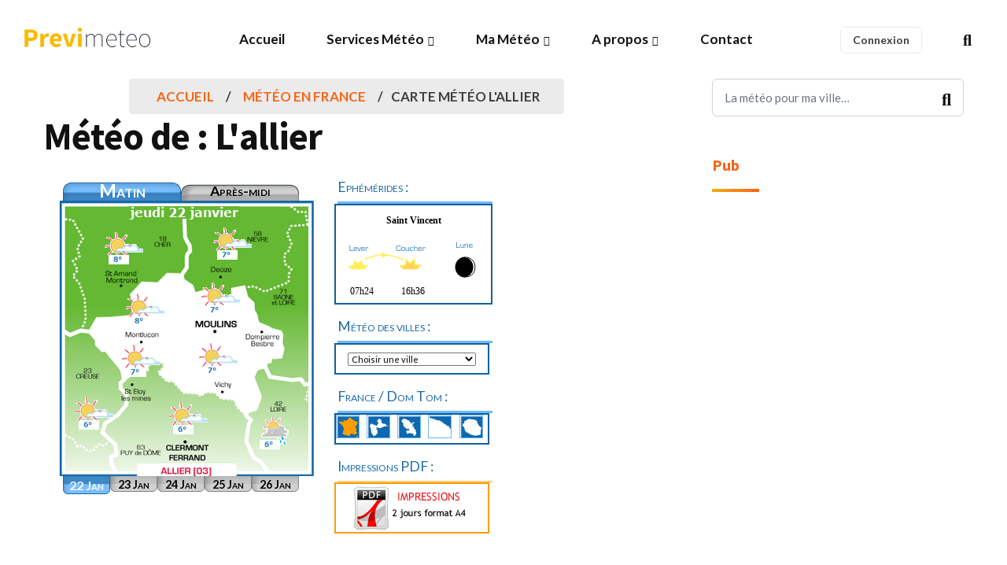

--- FILE ---
content_type: text/html; charset=UTF-8
request_url: https://meteo-france.previmeteo.com/cartes/meteo-departement-03-allier.html
body_size: 9332
content:
<!DOCTYPE html>
<html lang="fr">
	<head>
		<meta charset="utf-8" />
		<title>Previmeteo : carte météo : L'allier</title>
		<meta name="viewport" content="width=device-width, initial-scale=1.0">
		<meta name="description" content="Carte météo du département L'allier avec les prévisions météo matin après-midi et soir pour les prochains jours" />
		<meta name="keywords" content="alertes météo, pré-alerte météo, alertes orage, alerte pluie, alerte vent, alerte rafales, alertes températures, alertes gel" />
		<meta content="Previmeteo" name="author" />
		<meta property="og:locale" content="fr-FR" />
		<meta property="og:type" content="website" />
		<meta property="og:title" content="Previmeteo : carte météo : L'allier" />
		<meta property="og:description" content="Carte météo du département L'allier avec les prévisions météo matin après-midi et soir pour les prochains jours" />
		<meta property="og:url" content="https://meteo-france.previmeteo.com/cartes/meteo-departement-03-allier.html" />
		<meta property="og:site_name" content="Alertes, prévisions et données météo - Previmeteo" />
		<meta name="twitter:card" content="summary_large_image" />
		<meta name="twitter:description" content="Carte météo du département L'allier avec les prévisions météo matin après-midi et soir pour les prochains jours" />
		<meta name="twitter:title" content="Previmeteo : carte météo : L'allier" />
		<meta name="twitter:image" content="https://www.previmeteo.com/new_site/images/logo-dark.png" />
		<!--<script type='application/ld+json'>{"@context":"https://schema.org","@type":"WebSite","@id":"https://previmeteo.com","url":"https://previmeteo.com/cartes/meteo-departement-03-allier.html","name":"Carte météo du département L'allier avec les prévisions météo matin après-midi et soir pour les prochains jours","potentialAction":{"@type":"SearchAction","target":"https://www.previmeteo.com/recherche/index.php","query-input":"required name=recherche"}}</script>-->
		<script type="application/ld+json">
		{
		  "@context": "https://schema.org",
		  "@type": "Corporation",
		  "name": "Previmeteo SAS",
		  "address": 
		  {
			  "@type": "PostalAddress",
			  "streetAddress": "7, rue Caroline Aigle",
			  "addressLocality": "Le Haillan, France",
			  "postalCode": "33185"
		  }
		}
		</script>
				<link rel="canonical" href="https://meteo-france.previmeteo.com/cartes/meteo-departement-03-allier.html" />
		
		<!-- favicon -->
		<link rel="shortcut icon" href="https://static.previmeteo.com/new_site/images/favicon.ico">
		<!-- WOW Animation -->
				<!-- Bootstrap css -->
		<link href="https://static.previmeteo.com/new_site/css/bootstrap.min.css" rel="stylesheet" type="text/css" />
		<!-- Slick Slider -->
				<!-- Icons -->
		<link href="https://static.previmeteo.com/new_site/css/materialdesignicons.min.css" rel="stylesheet" type="text/css" />		<link href="https://static.previmeteo.com/new_site/css/line-awesome.min.css" rel="stylesheet" type="text/css" />		<link href="https://static.previmeteo.com/new_site/css/fontawesome.min.css" rel="stylesheet" type="text/css" />		<!-- Main css File -->
		<link href="https://static.previmeteo.com/new_site/css/style.min.css" rel="stylesheet" type="text/css" id="theme-default" />
		<link href="https://static.previmeteo.com/new_site/css/rtl-style.min.css" rel="stylesheet" type="text/css" id="rtl-theme-default" disabled="disabled" />
		<link href="https://static.previmeteo.com/new_site/css/colors/orange-color.min-start.css" rel="stylesheet" type="text/css" id="theme-color" />		<meta name="apple-itunes-app" content="app-id=1050964320"/>
				<!--<link rel="manifest" href="https://static.previmeteo.com/new_site/manifest.json" />-->
		
		
		

	</head>	<link href="/new_site/css/pm/module_carte_dpt.css" rel="stylesheet" type="text/css" />
	
<body>
	<!-- box-wrapper --> 
	<div class="box-wrapper">
		<!-- Loader -->
		<div id="preloader">
			<div id="status">
				<div class="d-loader">
					<img src="/new_site/images/logo-dark.png" alt="Previmeteo : alertes et prévisions météo">
				</div>
			</div>
		</div>
		<!-- Loader -->
		<!-- Nav Bar -->
		<header id="master-head" class="navbar menu-center">
			<div class="container-fluid">
				<div id="main-logo" class="logo-container">
		<a class="logo" href="/">
			<img src="/new_site/images/logo-dark.png" class="logo-dark" alt="Previmeteo">
			<img src="/new_site/images/logo-light.png" class="logo-light" alt="Previmeteo">
		</a>
	</div>
	<div class="menu-toggle-btn">
		<!-- Mobile menu toggle-->
		<a class="navbar-toggle">
			<div class="burger-lines">
			</div>
		</a>
		<!-- End mobile menu toggle-->
	</div>
	<div id="navigation" class="nav navbar-nav navbar-main">
		<ul id="main-menu" class="menu-primary">
			<li class="menu-item ">
				<a href="/">Accueil</a>
				
			</li>
			<li class="menu-item menu-item-has-children">
						<a href="https://www.previmeteo.com" >Services Météo</a>
					<ul class="sub-menu">
							<li class="menu-item "><a href="https://www.previmeteo.com/services/previsions-meteo/">Abonnements météo</a></li>
							<li class="menu-item "><a href="https://www.previmeteo.com/services/sur-mesure/">Service météo sur mesures</a></li>
							<li class="menu-item "><a href="https://www.previmeteo.com/services/alertes-meteo/">Alertes météo</a></li>
							<li class="menu-item "><a href="https://www.previmeteo.com/services/releve-intemperies/">Relevé météo</a></li>
							<li class="menu-item "><a href="https://www.previmeteo.com/services/releve-intemperies/">Certificat d'intempéries</a></li>
							<li class="menu-item "><a href="https://www.previmeteo.com/services/releve-intemperies/">Historique météo</a></li>
							<li class="menu-item "><a href="https://www.previmeteo.com/">Business Intelligence Climatique</a></li>
							<li class="menu-item "><a href="https://www.previmeteo.com/services/api-meteo/">API météo</a></li>
							
							
						</ul>
			</li>
			
			<li class="menu-item menu-item-has-children ">
					<a href="/cartes/recherche-meteo-departements-france.php">Ma Météo</a>
					<ul class="sub-menu">
						
							
				
								<li class="menu-item ">
									<a href="/recherche/index.php" title="Prévision météo pour les villes du monde">Météo pour ma ville</a>
								</li>
								<li class="menu-item ">
									<a href="/temps-reel/carte-meteo.php" title="Carte météo en temps réel">Météo temps réel</a>
								</li>
								<li class="menu-item ">
										<a href="/cartes/recherche-meteo-departements-france.php"  title="Météo pour la France">Prévisions météo France</a>
									</li>
								<li class="menu-item ">
									<a  href="/cartes/europe/" title="Météo pour l'Europe">Météo en Europe</a>
								</li>
									
						
					</ul>
			</li>
			<li class="menu-item menu-item-has-children ">
						<a href="https://www.previmeteo.com/nous-connaitre/">A propos</a>
						<ul class="sub-menu">
							<li class="menu-item">
										<a href="https://blog.previmeteo.com" target="_blank"  title="Blog météo">Blog</a>
										
								</li>
							<li class="menu-item ">
									<a href="https://www.previmeteo.com/nous-connaitre/"  title="A propos de Previmeteo">A propos</a>
									
							</li>
							<!--<li class="menu-item ">
									<a href="/demande-devis-meteo.php" title="Demander un devis pour un service météo">Demander un devis</a>
									
							</li>-->
							<li class="menu-item ">
									<a href="https://www.previmeteo.com/contact/" title="Contacter le service météo">Nous contacter</a>
									
							</li>	
						
							
						</ul>
				</li>
				<li class="menu-item  ">
						<a href="https://www.previmeteo.com/contact/">Contact</a>						
				</li>
			
		</ul>
	</div>
	<div class="navbar-right">
				<div class="entry-tags" style="padding-top:8px">
			<a href="https://my.previmeteo.com" target="_blank">
				<div class="tab-cloud" >Connexion</div>
			</a>
		</div>
		
		<div class="search-option style-dark">
			<div class="search-btn">
				<a href="#"><i class="fas fa-search"></i></a>
			</div>
		</div>
	</div>			</div>
		</header>
		<!-- Nav Bar -->
		<!-- Main Wrapper -->
		<div id="main-wrapper" class="page-wrapper">
			<!-- Page Header -->
			<div class="section-padding" style="padding: 0 0px;">
				<div class="container">
					<div class="row clearfix">
						<div class="col-lg-8" style="margin-bottom:50px">
							<ul class="st-breadcrumb">
								<li><a href="/">Accueil</a></li>
								<li><a href="/cartes/recherche-meteo-departements-france.php">Météo en France</a></li>
								<li class="active">Carte météo L'allier</li>
							</ul><!-- End Breadcrumb -->
							<H1>Météo de : L'allier</H1>
							<div id="module_meteo_large">
								<div id="module_menu_top">
									<div class="periode"><a href="" id="periode_matin">Matin</a></div>
									<div class="periode"><a href="" id="periode_ap">Après-midi</a></div>
								</div>
								<div id="module_carte_large"></div>
								<div id="module_menu_bottom_large">
									<div class="jour_prevision"><a href="" id="jour_0">22 Jan</a></div><div class="jour_prevision"><a href="" id="jour_1">23 Jan</a></div><div class="jour_prevision"><a href="" id="jour_2">24 Jan</a></div><div class="jour_prevision"><a href="" id="jour_3">25 Jan</a></div><div class="jour_prevision"><a href="" id="jour_4">26 Jan</a></div>								</div>
							</div>
							<div style="float:left;margin-left:20px;padding:0px;margin-top:5px;">
								<p class="titre_box">Ephémérides : </p>
								<div id="divephemeride">
									<table width="197" border="0" cellspacing="0" cellpadding="0" style="height:124px">
										<tr>
											<td colspan="3" id="titre_ephemeride" align="center"></td>
										</tr>
										<tr>
											<td colspan="2" align="center" style="height:41px">
												<img src="https://static.previmeteo.com/img_mod_cartes/lever_coucher.png" alt="Lever - Coucher du soleil" height="41px" width="112px" />
											</td>
											<td align="center">
												<img src="https://static.previmeteo.com/img_mod_cartes/titre_lune.png" alt="Lune" height="18px" width="33px" /><br />
												<img src="https://static.previmeteo.com/picto_ln_31/0.png" alt="Quartier de lune" height="31px" width="31px" id="PhaseLune" />
											</td>
										</tr>
										<tr>
											<td style="height:30px;width:60px;" class="ephemerideheure" id="heurelever"></td>
											<td style="height:30px;width:60px;" class="ephemerideheure" id="heurecoucher"></td>
											<td style="height:30px;width:60px;"></td>
										</tr>
									</table>
								</div>
								<p class="titre_box">Météo des villes : </p>
								<div id="divvilles">
									<div style="text-align:center;">
										<select id="liste_villes">
											<option selected="selected">Choisir une ville</option>
											<option value='3038735_FR_abrest'>Abrest</option><option value='3038419_FR_ainay-le-chateau'>Ainay-le-Château</option><option value='3035719_FR_avermes'>Avermes</option><option value='3034234_FR_beaulon'>Beaulon</option><option value='3033677_FR_bellenaves'>Bellenaves</option><option value='3033666_FR_bellerive-sur-allier'>Bellerive-sur-Allier</option><option value='3033088_FR_bessay-sur-allier'>Bessay-sur-Allier</option><option value='3029852_FR_brout-vernet'>Broût-Vernet</option><option value='3029797_FR_brugheas'>Brugheas</option><option value='3029355_FR_buxieres-les-mines'>Buxières-les-Mines</option><option value='3027880_FR_cerilly'>Cérilly</option><option value='3026887_FR_chantelle'>Chantelle</option><option value='3024090_FR_commentry'>Commentry</option><option value='3022509_FR_creuzier-le-vieux'>Creuzier-le-Vieux</option><option value='3021993_FR_cusset'>Cusset</option><option value='3021543_FR_desertines'>Désertines</option><option value='3021333_FR_diou'>Diou</option><option value='3021209_FR_domerat'>Domérat</option><option value='3021133_FR_dompierre-sur-besbre'>Dompierre-sur-Besbre</option><option value='3020867_FR_doyet'>Doyet</option><option value='3020648_FR_durdat-larequille'>Durdat-Larequille</option><option value='3020569_FR_ebreuil'>Ébreuil</option><option value='3019528_FR_estivareilles'>Estivareilles</option><option value='3016711_FR_gannat'>Gannat</option><option value='3013748_FR_hauterive'>Hauterive</option><option value='3012962_FR_huriel'>Huriel</option><option value='3007461_FR_lapalisse'>Lapalisse</option><option value='3005737_FR_lavault-sainte-anne'>Lavault-Sainte-Anne</option><option value='3004337_FR_le-donjon'>Le Donjon</option><option value='3003517_FR_le-mayet-de-montagne'>Le Mayet-de-Montagne</option><option value='2997079_FR_lurcy-levis'>Lurcy-Lévis</option><option value='2997054_FR_lusigny'>Lusigny</option><option value='2993512_FR_molinet'>Molinet</option><option value='2992292_FR_montlucon'>Montluçon</option><option value='2992274_FR_montmarault'>Montmarault</option><option value='2991481_FR_moulins'>Moulins</option><option value='2990767_FR_neris-les-bains'>Néris-les-Bains</option><option value='2990621_FR_neuilly-le-real'>Neuilly-le-Réal</option><option value='2990498_FR_neuvy'>Neuvy</option><option value='2985455_FR_premilhat'>Prémilhat</option><option value='2984657_FR_quinssaines'>Quinssaines</option><option value='2980080_FR_saint-francois'>Saint-François</option><option value='2979876_FR_saint-gerand-le-puy'>Saint-Gérand-le-Puy</option><option value='2979812_FR_saint-germain-des-fosses'>Saint-Germain-des-Fossés</option><option value='2977365_FR_saint-pourcain-sur-sioule'>Saint-Pourçain-sur-Sioule</option><option value='2977202_FR_saint-remy-en-rollat'>Saint-Rémy-en-Rollat</option><option value='2976667_FR_saint-victor'>Saint-Victor</option><option value='2976548_FR_saint-yorre'>Saint-Yorre</option><option value='2973897_FR_souvigny'>Souvigny</option><option value='2972321_FR_toulon-sur-allier'>Toulon-sur-Allier</option><option value='2971725_FR_trevol'>Trévol</option><option value='2970889_FR_vallon-en-sully'>Vallon-en-Sully</option><option value='2970685_FR_varennes-sur-allier'>Varennes-sur-Allier</option><option value='2970143_FR_vendat'>Vendat</option><option value='2969392_FR_vichy'>Vichy</option><option value='2968855_FR_villebret'>Villebret</option><option value='2967166_FR_yzeure'>Yzeure</option>										</select>
									</div>
								</div>
								<p class="titre_box">France / Dom Tom : </p>
								<div id="domtom">
									<table border="0" cellspacing="5" cellpadding="0" style="width:197px">
										<tr>
											<td style="width:30px"><a href="/cartes/recherche-meteo-departements-france.php" title="Retour vers les prévisions météo en France" id="retour_france"></a></td>
											<td style="width:30px"><a href="/cartes/meteo-departement-971-la-guadeloupe.html" title="Météo pour La Guadeloupe" id="guadeloupe"></a></td>
											<td style="width:30px"><a href="/cartes/meteo-departement-972-la-martinique.html" title="Météo pour La Martinique" id="martinique"></a></td>
											<td style="width:30px"><a href="/cartes/meteo-departement-973-guyane.html" title="Météo pour Guyane" id="guyane"></a></td>
											<td style="width:30px"><a href="/cartes/meteo-departement-974-la-reunion.html" title="Météo pour l'ile de la R&eacute;union" id="reunion"></a></td>
										</tr>
									</table>
								</div>
								<p class="titre_box" style="border-bottom:2px solid #FFCD7F;">Impressions PDF : </p>
								<div style="margin-left:6px;border:2px solid #FF9C00;width:197px;height:65px;text-align:center;padding-top:3px;">
									<a href="cartes-previmeteo-pdf-03.pdf" title="Fichier PDF à imprimer - Prévisions météo à 2 jours pour le département de l\'allier" rel="external">
										<img src="https://static.previmeteo.com/img_mod_cartes/impression_pdf.gif" alt="Prévisions météo en PDF" width="150px" height="56px"/>
									</a>
								</div>
							</div>
													
							</div><!--Fin div contenu_principal-->
							<br><br>
						
						<div class="col-lg-4">
							<div class="sidebar right-side">
								<div class="widget search-box">
									<form method="GET" action="/recherche/index.php" >
										<div class="form-group">
											<input type="search" class="form-control" name="recherche" placeholder="La météo pour ma ville…" required="required">
										</div>
										<button type="submit"><i class="fas fa-search"></i></button>
									</form>
								</div>
								<div class="widget text">
									
									<div class="text-widget">
										<div class="widget-title">
											<h3 class="title">Pub</h3>
										</div>
										<span style="text-align:center;display:block;">
										<!-- Previmeteo v2 - 300x250 -->
<ins class="adsbygoogle"
	 style="display:block"
	 data-ad-client="ca-pub-2445108409444273"
	 data-ad-slot="1080572756"
	 data-ad-format="auto"
	 data-full-width-responsive="true"></ins>
<script>
	 (adsbygoogle = window.adsbygoogle || []).push({});
</script>
										</span>
									</div>
								</div>
								
							</div><!-- End Sidebar -->
						</div><!-- End Col -->
					</div><!-- End Row -->
				</div>
			</div><!-- About Section -->
			<!-- Page Header -->
		</div>
		<!-- Main Wrapper -->
		<!-- Main Wrapper -->
		<footer class="site-footer footer-theme-two">
			<div class="container">
				<div class="main-footer style-dark">
					<div class="row">
						<div class="col-lg-4">
							<div class="widget">
								<div class="text-widget">
									<div class="about-info">
										<div class="image-wrapper">
											<img src="/new_site/images/logo-light.png" alt="" />
										</div>
										<p>Lancé en 2002, nous vous proposons depuis 24 ans des services météo innovants pour répondre à vos besoins.</p>
									</div>
									<div class="playstore-widget">
										<h3>Télécharger l'application</h3>
										<ul>
											<li class="google"><a href="https://play.google.com/store/apps/details?id=com.previmeteo.alerts&hl=fr" target="_blank" id="btnAdd">Google Play</a></li>
											<li class="apple"><a href="https://apps.apple.com/fr/app/my-previmeteo/id1050964320" target="_blank">App Store</a></li>
										</ul>
									</div>
								</div>
							</div><!-- End Widget -->
						</div><!-- End Col -->
						<div class="col-lg-2">
							<div class="widget">
								<div class="widget-title">
									<h3 class="title">Liens utiles</h3>
								</div>
								<div class="text-widget">
									<div class="footer-nav">
										<ul>
											<li><a href="https://www.previmeteo.com/mentions-legales">Mentions légales</a></li>
											<li><a href="https://www.previmeteo.com/contact/">Nous contacter</a></li>
											<li><a href="https://www.previmeteo.com/cgv">Conditions générales</a></li>
											<!--<li><a href="#">FAQ</a></li>
											<li><a href="#">Presse</a></li>-->
										</ul>
									</div>
								</div>
							</div><!-- End Widget -->
						</div><!-- End Col -->
						<div class="col-lg-2">
							<div class="widget">
								<div class="widget-title">
									<h3 class="title">Prévisions</h3>
								</div>
								<div class="text-widget">
									<div class="footer-nav">
										<ul>
											
											<li>
												<a href="/fr/2988507-meteo-paris.html" title="Meteo Paris">météo à Paris</a>
											</li>
											<li>
												<a href="/fr/3031582-meteo-bordeaux.html" title="Meteo Bordeaux">météo à Bordeaux</a>
											</li>
											<li>
												<a href="/fr/2972315-meteo-toulouse.html" title="Meteo Toulouse">météo à Toulouse</a>
											</li>
											<li>
												<a href="/fr/2995469-meteo-marseille.html" title="Meteo Marseille">météo à Marseille</a>
											</li>
											<li>
												<a href="/fr/3030300-meteo-brest.html" title="Meteo Brest">météo à Brest</a>
											</li>
											<li>
												<a href="/fr/2998324-meteo-lille.html" title="Meteo Lille">météo à Lille</a>
											</li>
											<li>
												<a href="/fr/2990969-meteo-nantes.html" title="Meteo Nantes">météo à Nantes</a>
											</li>
											<li>
												<a href="/fr/2996944-meteo-lyon.html" title="Meteo Lyon">météo à Lyon</a>
											</li>
											<li>
												<a href="/fr/2973783-meteo-strasbourg.html" title="Meteo Strasbourg">météo à Strasbourg</a>
											</li>
											
										</ul>
									</div>
								</div>
							</div><!-- End Widget -->
						</div><!-- End Col -->
						<div class="col-lg-4">
							<div class="widget">
								<div class="widget-title">
									<h3 class="title">Coordonnées</h3>
								</div>
								<div class="text-widget">
									<div class="contact-info">
										<ul>
											<li class="email-field">contact@previmeteo.com</li>
											<li class="phone-field">+33 (0)5 53 93 43 06</li>
											<li class="address-field">7 rue Caroline Aigle<br>33185 Le Haillan, France</li>
										</ul>
										<!--<br>
										Nos prévisions meteo en France par téléphone :<br>
										<a href="tel:0899493250" title="Prévisions météo en France par téléphone au 0899 49 32 50"><img src="https://static.previmeteo.com/img/0899493250.png" alt="Prévisions météo en France par téléphone au 0899 49 32 50" width="80%" height="80%" /></a>-->
									</div>
									<div class="social-media-links">
										<ul>
											<li><a target="_blank" href="https://www.linkedin.com/company/previmeteo-sarl/"><i class="fab fa-linkedin-in"></i></a></li>
											
										</ul>
									</div>
								</div>
							</div><!-- End Widget -->
						</div><!-- End Col -->
					</div><!-- End Row -->
				</div>
				<div class="copyright-bar style-dark">
					<div class="copyright-text text-center">
						© Copyright Previmeteo 2002 - 2026					</div>
				</div>
			</div>
		</footer>
		
	</div>
	<!-- box-wrapper -->
	<div class="overlay overlay-search">
		<div class="close-search">
			<span class="lines"></span>
		</div>
		<div class="container">
			<form method="GET" action="/recherche/index.php" >
				<div class="form-group">
					<input type="search" class="form-control" name="recherche" placeholder="La météo pour ma ville..." required="required">
					<button type="submit" class="search-submit"><i class="fa fa-search"></i></button>
				</div>
			</form>
		</div>
	</div>
	<!--search-form-->
	
	<!-- javascript -->
	<script src="https://static.previmeteo.com/new_site/js/jquery.min.js"></script>
	<script src="https://static.previmeteo.com/new_site/js/jquery-migrate.min.js"></script>
	<script src="https://static.previmeteo.com/new_site/js/bootstrap.bundle.min.js"></script>
	<script src="https://static.previmeteo.com/new_site/js/jquery.easing.min.js"></script>
	<script src="https://static.previmeteo.com/new_site/js/scrollspy.min.js"></script>
	<script src="https://static.previmeteo.com/new_site/js/appear.min.js"></script>
	<!-- WOW Animation -->
	<script src="https://static.previmeteo.com/new_site/js/wow.min.js"></script>
	<!-- Slick Slider -->
	<script src="https://static.previmeteo.com/new_site/js/slick.min.js"></script>
	<!-- Main Js -->
	<script src="https://static.previmeteo.com/new_site/js/dcode.min.js"></script>
	
	<!-- Google tag (gtag.js) -->
<script async src="https://www.googletagmanager.com/gtag/js?id=G-63W0J67KXC"></script>
<script>
  window.dataLayer = window.dataLayer || [];
  function gtag(){dataLayer.push(arguments);}
  gtag('js', new Date());

  gtag('config', 'G-63W0J67KXC');
</script>
	

	
	<script defer src="https://pagead2.googlesyndication.com/pagead/js/adsbygoogle.js?client=ca-pub-2445108409444273"
			 crossorigin="anonymous"></script>	
		<!-- InMobi Choice. Consent Manager Tag v3.0 (for TCF 2.2) -->
		<script type="text/javascript" async=true>
		(function() {
		  var host = window.location.hostname;
		  var element = document.createElement('script');
		  var firstScript = document.getElementsByTagName('script')[0];
		  var url = 'https://cmp.inmobi.com'
			.concat('/choice/', 'Fsf43hn1MLJpH', '/', host, '/choice.js?tag_version=V3');
		  var uspTries = 0;
		  var uspTriesLimit = 3;
		  element.async = true;
		  element.type = 'text/javascript';
		  element.src = url;
		
		  firstScript.parentNode.insertBefore(element, firstScript);
		
		  function makeStub() {
			var TCF_LOCATOR_NAME = '__tcfapiLocator';
			var queue = [];
			var win = window;
			var cmpFrame;
		
			function addFrame() {
			  var doc = win.document;
			  var otherCMP = !!(win.frames[TCF_LOCATOR_NAME]);
		
			  if (!otherCMP) {
				if (doc.body) {
				  var iframe = doc.createElement('iframe');
		
				  iframe.style.cssText = 'display:none';
				  iframe.name = TCF_LOCATOR_NAME;
				  doc.body.appendChild(iframe);
				} else {
				  setTimeout(addFrame, 5);
				}
			  }
			  return !otherCMP;
			}
		
			function tcfAPIHandler() {
			  var gdprApplies;
			  var args = arguments;
		
			  if (!args.length) {
				return queue;
			  } else if (args[0] === 'setGdprApplies') {
				if (
				  args.length > 3 &&
				  args[2] === 2 &&
				  typeof args[3] === 'boolean'
				) {
				  gdprApplies = args[3];
				  if (typeof args[2] === 'function') {
					args[2]('set', true);
				  }
				}
			  } else if (args[0] === 'ping') {
				var retr = {
				  gdprApplies: gdprApplies,
				  cmpLoaded: false,
				  cmpStatus: 'stub'
				};
		
				if (typeof args[2] === 'function') {
				  args[2](retr);
				}
			  } else {
				if(args[0] === 'init' && typeof args[3] === 'object') {
				  args[3] = Object.assign(args[3], { tag_version: 'V3' });
				}
				queue.push(args);
			  }
			}
		
			function postMessageEventHandler(event) {
			  var msgIsString = typeof event.data === 'string';
			  var json = {};
		
			  try {
				if (msgIsString) {
				  json = JSON.parse(event.data);
				} else {
				  json = event.data;
				}
			  } catch (ignore) {}
		
			  var payload = json.__tcfapiCall;
		
			  if (payload) {
				window.__tcfapi(
				  payload.command,
				  payload.version,
				  function(retValue, success) {
					var returnMsg = {
					  __tcfapiReturn: {
						returnValue: retValue,
						success: success,
						callId: payload.callId
					  }
					};
					if (msgIsString) {
					  returnMsg = JSON.stringify(returnMsg);
					}
					if (event && event.source && event.source.postMessage) {
					  event.source.postMessage(returnMsg, '*');
					}
				  },
				  payload.parameter
				);
			  }
			}
		
			while (win) {
			  try {
				if (win.frames[TCF_LOCATOR_NAME]) {
				  cmpFrame = win;
				  break;
				}
			  } catch (ignore) {}
		
			  if (win === window.top) {
				break;
			  }
			  win = win.parent;
			}
			if (!cmpFrame) {
			  addFrame();
			  win.__tcfapi = tcfAPIHandler;
			  win.addEventListener('message', postMessageEventHandler, false);
			}
		  };
		
		  makeStub();
		
		  var uspStubFunction = function() {
			var arg = arguments;
			if (typeof window.__uspapi !== uspStubFunction) {
			  setTimeout(function() {
				if (typeof window.__uspapi !== 'undefined') {
				  window.__uspapi.apply(window.__uspapi, arg);
				}
			  }, 500);
			}
		  };
		
		  var checkIfUspIsReady = function() {
			uspTries++;
			if (window.__uspapi === uspStubFunction && uspTries < uspTriesLimit) {
			  console.warn('USP is not accessible');
			} else {
			  clearInterval(uspInterval);
			}
		  };
		
		  if (typeof window.__uspapi === 'undefined') {
			window.__uspapi = uspStubFunction;
			var uspInterval = setInterval(checkIfUspIsReady, 6000);
		  }
		})();
		</script>
		<!-- End InMobi Choice. Consent Manager Tag v3.0 (for TCF 2.2) -->
				<script src="https://cdnjs.cloudflare.com/ajax/libs/axios/0.7.0/axios.min.js"></script>
			<script type="text/javascript">
			var TabEphemeride = new Array();
			var TabPhaseLune = new Array();
			var TabLeverCoucher = new Array(5);
			TabEphemeride[0] = "Saint Vincent";TabPhaseLune[0] = "25";TabLeverCoucher[0] = new Array(2);TabLeverCoucher[0][0] = "07h24";TabLeverCoucher[0][1] = "16h36";TabEphemeride[1] = "Saint Barnard";TabPhaseLune[1] = "24";TabLeverCoucher[1] = new Array(2);TabLeverCoucher[1][0] = "07h23";TabLeverCoucher[1][1] = "16h37";TabEphemeride[2] = "Saint FranÃ§ois";TabPhaseLune[2] = "23";TabLeverCoucher[2] = new Array(2);TabLeverCoucher[2][0] = "07h22";TabLeverCoucher[2][1] = "16h38";TabEphemeride[3] = "Saint Paul";TabPhaseLune[3] = "22";TabLeverCoucher[3] = new Array(2);TabLeverCoucher[3][0] = "07h21";TabLeverCoucher[3][1] = "16h40";TabEphemeride[4] = "Sainte Paule";TabPhaseLune[4] = "21";TabLeverCoucher[4] = new Array(2);TabLeverCoucher[4][0] = "07h20";TabLeverCoucher[4][1] = "16h41";			$(document).ready(function()
			{
				var periode = "am";
				var jour = 0;
				changer_carte(periode,jour);
				$("a#periode_matin").toggleClass("active");
				$("a#jour_0").toggleClass("active_jour");
			
				$("a#periode_ap").click(function()
				{
					periode = "pm";
					$(this).addClass("active");
					$("a#periode_matin").removeClass("active");
					changer_carte(periode,jour);
					return false;
				});
				$("a#periode_matin").click(function()
				{
					periode = "am";
					$("a#periode_ap").removeClass("active");
					$("a#periode_matin").addClass("active");
					changer_carte(periode,jour);
					return false;
				});
				$("a#jour_0").click(function()
				{
					jour = 0;
					$("a#jour_1").removeClass("active_jour");
					$("a#jour_2").removeClass("active_jour");
					$("a#jour_3").removeClass("active_jour");
					$("a#jour_4").removeClass("active_jour");
					$("a#jour_0").addClass("active_jour");
					changer_carte(periode,jour);
					return false;
				});
				$("a#jour_1").click(function()
				{
					jour = 1;
					$("a#jour_0").removeClass("active_jour");
					$("a#jour_2").removeClass("active_jour");
					$("a#jour_3").removeClass("active_jour");
					$("a#jour_4").removeClass("active_jour");
					$("a#jour_1").addClass("active_jour");
					changer_carte(periode,jour);
					return false;
				});
				$("a#jour_2").click(function()
				{
					jour = 2;
					$("a#jour_0").removeClass("active_jour");
					$("a#jour_1").removeClass("active_jour");
					$("a#jour_3").removeClass("active_jour");
					$("a#jour_4").removeClass("active_jour");
					$("a#jour_2").addClass("active_jour");
					changer_carte(periode,jour);
					return false;
				});
				$("a#jour_3").click(function()
				{
					jour = 3;
					$("a#jour_0").removeClass("active_jour");
					$("a#jour_1").removeClass("active_jour");
					$("a#jour_2").removeClass("active_jour");
					$("a#jour_4").removeClass("active_jour");
					$("a#jour_3").addClass("active_jour");
					changer_carte(periode,jour);
					return false;
				});
				$("a#jour_4").click(function()
				{
					jour = 4;
					$("a#jour_0").removeClass("active_jour");
					$("a#jour_1").removeClass("active_jour");
					$("a#jour_2").removeClass("active_jour");
					$("a#jour_3").removeClass("active_jour");
					$("a#jour_4").addClass("active_jour");
					changer_carte(periode,jour);
					return false;
				});
				$("#liste_villes").change(function()
				{
					var value = $("#liste_villes").val();
					$.ajax({
						type: "POST",
						url: "Ajax/Redirection.php",
						cache: false,
						data : "options="+value,
						error:function(errorData)
						{
							$("#retour_ajax").html("Une erreur s'est produite pendant l'exécution de la rêquete...");
						},
						success: function(msg)
						{
							top.location.href = msg;
						}
					});
					return false;
				});
			});
			function changer_carte(periode,jour)
			{
				$("#titre_ephemeride").html(TabEphemeride[jour]);
				$("#heurelever").html(TabLeverCoucher[jour][0]);
				$("#heurecoucher").html(TabLeverCoucher[jour][1]);
				$("#PhaseLune").attr("src","https://static.previmeteo.com/picto_ln_31/"+TabPhaseLune[jour]+".png");
				$("#module_carte_large").html('<img src="/utils/cartes/cartes_meteo.php?zone=03&jour=' + jour + '&periode=' + periode + '" width="324px" height="350px" alt="Carte météo"/>');
			}
			</script> 
	</body>
</html>

--- FILE ---
content_type: text/html; charset=UTF-8
request_url: https://meteo-france.previmeteo.com/utils/cartes/cartes_meteo.php?zone=03&jour=0&periode=am
body_size: 112086
content:
�PNG

   IHDR  D  ^   r��l   	pHYs  �  ��+    IDATx��w�ŵ�oUu��3��9h���9�����9���0�6`���ٟ�É`��8�1�I !�r�+iW��������P�ݙ]!�����VWwW����u�ֽ�����f�� ��Մq>��#|�7��l� ��F��/�Y0��t�A9�� "F�N�[�C�~�̒��(	)��6o�A9]F:e�,��R�	���iE�s�Ȝm� ��34�^[_kP x�3� ��Mg���*q���=���ї�ˌ3 4� �9��-� !�>�ez-e�>�07�|��A'�����_�&r
��e��p
pYȔ�2E���6t�1�D,�)�1ݜ ���lm[��p�x��k�>p�x_\ۢuKk^���{�
#`1����δ���/�R�Rq�?^��I�tD~��5 ���E�I ������G��x$ɺ�k���F�N��1Ҩ��K�����,k������W���>TI�H�� ct��	W�}���f�����{���.�.)���9�e�rHnň��.�y�P`�iV8k�����s��*����������XsM`w�}�e�wVvn�Զ NS�O�2�[��i��-���o��${����n]Y��s�  ���q��G�O{j���M�S�X��O~�g'P�9�"����(3\��k�{Ɍ��B[?��{�oŠ5���������߆4_H�~�	  X����ӯ0�FX"&�`�q�$
�T��*zDgڑ�K�ib�q�Q�}��q왿Ĥ��w����?�ǓY��KJ��>�!�uo�Ԭi|k]�{�jN|n�g* <�j^X�Y�sbz ��O����!�
��;��ɗ���>>){ �p͕�J�Q���o��o��3����
�?e�S���yW�rS�䱈v �;��;ޯy�-ZwT�i�̼+�e�F���J��㝷tN� ��?�~,��`Y��Q��C��{�/����?����j�m��]5:����?���S��_ ��bD_����h�jDwt�6˽�~��u٦��21Sn�(��{�&��9w�gF�{c�ౣ����%����Ҷ��q��5����9�����g�?T��15�o��i�s�Mr.�{�tN[�����b�W7��N�s21O�^��Fڇ%68g�N~���q�1�Z�߷yu��JK����1���{���~��5��?	�8*^�����>2e���91=������&�yb���@�:Ǥ� �ܶ�`�Qm8�G�Ф�̂ ��z���p0�q�|\�
 2�~��G��\<�3C�z��	O�-�I5b������̼��,��}���b9�	�����1�g21om��ҷ�`���T/ $^����?�G�૕�G�Om�'՗NΜ!7%6�#�zW�X�:�����=�@��>���5 ���Q�G��ѱZ�ц���� �>� �>T����SM�
 ��%�m����;�G����h��e���Ӽ���rj�:���m�:���X	,���^�&g$����2��v"e{�g>���)�y��Ȼ��]iR��!�V�m ���O>�9F{fN̺0��i�۽�p"&d��9;�V���;Qh�'��� �v�>�um�7����q��7�.��5 ڢ�5��GأGZة�����W!�ʋ{~���>�Xj��ԇ�����V�Ո1`"1���Ƞ0���Il|���+����vٕ؈h�>6�%g~s���u�}���i�q��'�f�b�}X��m�ڇ�6�''?��Ô�F�в����	&f�k��$�"�5�{�}�g	�ƿ�����u �3߭^�Ɓ�,ʂ�D̯� �E�U#:85�K��IY����p�)o���9z�G��|��'� ����5>e�Q�6rl�, �Ҷ���g  �:���i�J��Q3G�O�� �8[����5O瑞� @&bQ�0�2V�`M�2��Ϸ1�r��L��Dg3�����.� ��&���#w�+��7���EG�1���X�z�K�Ox��1 ����l^�w���I�~i�o�w�my D"�.� �u��;��v:���� ����5��;��t�?��yo9F��
�)������:�,�5��r���|[��F���Q?M����ibcF�6�:Ǹ���g0����� �g/��w��X��\*b���@�p��?$�!��Տo��7�أ
'�6�7��Q��6љn�YPt������U�i�\���t� GB��&{&e_X�6�1B�O�:���9g�2���g���$�ҷ�g�n�h��+�'�d�+ �C���n�Ҷ���:�����<"}�{Ջ����#4ե5/
H�Up�������Սo\'�=ƹ�䎑���<{��?�޵������)+��U}j�7��!���]��!�צD'�#(76�.���z ������NT�t�#!H�;[�u9֢|{�D��@�D@�������^:2Q��}բ��p�) �Lӹ�a,
H<�W�l��)/���Rf���Lʍ�nNJ8��qf�9����TZ$b�ㅟJD��j��ܚw6��s�Ρ8m����kZ��~c�`���c��Y<���&���}�#=c)�� �m�+�ַ�\�ǳ	�p����6c .S�J���.Sf�E�#�Tٵ����nD�h��5�c��͹qC1�~6��7�8�A��Pܷ�y՛�����Y��G�,IL@K�f��G��$b:;��$Nc#ҧM˹4Ò���߱�E58�0��.��na� ��b��I�F��Sμ��2��e��ꂕ_�%i��'�����_݊�r.��Y�F�2縄�\����7����&��彿�IN����׿�50`�[G�O���; 0��k�V>�3�l���D�bk�V5b"�2���]�||a֨��I�����о�H5d0�qv�k�0�D�0��HS��rL�r�k˯6|�1������[焑FD"'�q��9�8��Oi^Z�����oՙ�J� ���p�ƚ�U��聚}�s>Z"潝8p�h�>�2}�w�Hέha��\8g����D��ǩ�L�:��f��5�(m�q��z��,�<�����Fj�%N�sӽ��}�!�q��`��3�3�`:AD&VΩbDu�YE�� �v���3-���8G���䃁�q�Ux����':y��!���< p�2Ge��вT&'���?AũJ�鵊��8�d� ��4�V�k+	�}U��V�>%��s^H�oj��rzU�w��Om��������G���Q�SZ�ya@��'M��aF���y��=�Y�;���s-���Fħ�jT�.qHn��f�ץԃ��8U*ܓ�V�HQڈ=޵��r�Mt-rې��^�yWǧq��}�۔-`�,�8��a��D�q���]����Ki�ڪz)�"����|�)R%"�&�i4~��I)�Q�����A+��8M�ӳ���� ���8U80��[��؊[#�Q=(�����yK��j�S�,�{i}�� ����6��Gm���X�n��tK�_��oc�@���0����3.a�n������r.�+m"�jǟw<*ňF� ����ETgq���x?���T���%����h������0#@6M̚75�R ��sis���(7șB���iɼM�S/�QC��t[�	ƙI�䦕�Վ�h�j��9�Snxc�B$1VUi,��*aQ�  (�Gr�O4���Qfl�X�w�i�`�I�2��<�p���O�HV�yFed� D���^Ga0�8m􏦽�é�θ��,w�'F#�=7��i��$��P�믻����R���?�1��������͂匲fs]3�V/Y�u��0�̂ml�� �n�ε���ϪOcf�rc{�*����ҹ�7mk_���sX�	R~�)`,_6/�س<>I�%m�`ᲉI�����p`G�pzFn���{��8=е��56�vlh]�8N;M����)%����<����S���/��)=��F��9f  ���c@iS뉪,��^}�od�Tq��\3ܦ
�D3�xd�x�!�;re,��Խ����M�ԅ�!�#z@�IШ�'	�o��J���Ȥ����|H�n�S���$�Q���1d=~f ��oT�\�-2���0�w��x�HG\	̠{��ᫎ�]ot���DJ�(s��e^���%�3/h��w�S甑��Xn�Z������5/��8����A{�`�;�����r�\��vdI�X�`��|5;P#^|)-Z�bұuX(�#1�8~���3V�n��|�夢4):6p�D��lG�M�z$5H� -�ᒬ8���j�p+�S�]Qzw�s�BK����r[�J!eiϓ�6	��-<�����풫��ȹf/=�PT9���1�8i��q{���/�����G�]�l"�PV�,غ�-G�]4qE�O!Q4�v���ɐd @`6Y�>t�C_ԫg�#�{"�v�SffFJ$�q�n�M(�M��ʮ�)u�HN�� qN�<^�wiɝ閜�l��bDP�;l/����|ڿ��~�$��'W뷅~�G�Զ���w���ػx�Z��P�t�z�^��0_p��e8óp��œWF��Q]c�W�nKV�0A��8�,;��y(�(�A0aθ4��°����Ol�wF���6���Ep��Q2��;�h��҅�2g����^���Et$��=a �g�#-:��"S��[��=�R��!������$��6�ݷnb�A.t6x%CF�.z�/��R߲�����qOÍА��p����/�$MZ��V�X3$�JLA���t`���v�3��q���Ғ�H[��K��ޡ��ӧ�޶h���b 쥽C0c�+ ��0A!��Pi:S���[�-�C"�b�Ii��so�7��埔�^�.���ز�0�z4c��33�0 �3�Zu��m�8t��Ϗݽ��$�!�C����rg�)w��~c�w(�	2��9�톖�/�6�\7쁉������c��]+��F��y~׏ۢu��"�E,��Ӵ����J���wլ�bNO�y�:�b�`f��?�!�q�=0��F�w�m"�����{c���co���|���!EN�p� ���� Ymh���ΰ���^^�������H@�  ���p�'֡s k��0���t�D@�L	�U�%���D+f �s���4�g�^ ���oi[Q�L��9ɝ'Fd]�{ ��>���kvx?��oOz��D{i�L�y{�mO�7���9�,�a׿��r�0e�y� �}i[q�(�)�Ci�������4���C�x�:�J�fg�NY�����w���ӫ7l4~��9�]l�ש�z!$�I�֠5]�Y3�P��b)��0�	�;µ��C��c(�#L�q�,��}�rn�<�̔=ڎ�o��jǚ���d/X��n �M�ƚ�d����d�+���96s6B(6g���� z�b��&8d���C����2&��X�U(�u�m,Ss.���w�\2o��c��?!%N�
�R3�մ�����@ԫSI����+,��"^M	�]����i�Ӝ�c��]h�V��x�� G�Ɣ���G^���QZ�*>�U<��.���r� 1`�����?���ڿE� I٘9�ƩWmN���pO�4P����e��<����-߿3�+O��x��x��E�1�%�F�Am�E�-�h+ ,��2�����v[��I����a�5�fϑ��A��,i�_[7,jR��{�D�Վu�_��6��LKa�Or�j�>��e=��0@D�.}�j�?��I� �7�&�qݺ�`B� L�(Ԭ}��4�����׉���,��<�BJ�>i�3�'e�Q���4yn������0�'��י��~b˽������Jc����({i/A��!�u���"���ܒ..�Q�Rg�#���_9?�Z��X�"����J��x:�",����<pj���eb^��C�%� ��܅q�utb]_Xu- <5ﰪ%"D0�}�@	c(����VG�4� ��]A�`&D�DD�M$d(��*�=Ɗ�Ě�j�?ڡqFD��&�B0������(72-w�y��5v�kbCx�ڞtW���T�q~G�q�o��6�%bI�RJ_�3�^�;����$vd����Mk\r:���Fu*�տzi�݅�\�����X���Œ[Y���{� `� ��Zn� ��N�u��	�QUa�}u )- �x����3�<���v�}o�e��E/Y�uᲉ��Q���k*����Jk�t'��)g�m�,�1`/��:��W����΃1[	��l���#u��v%o|!�ӹ����	"~��!|��56�V�&�'2T'�d
3�4�^r���uĚ>�{eM�[���t��^�G8` ��!dv	�S��62����C1%��4Ùg�J$��ZOǺ�`���w���D��,^S~�s;~�QJt�g|?�=��kA+�a�$���s������
J#���ԥ�N���^U�#.��畎�a�Z��a28d�Æ¸_� �3��D�N #�P�k��P���"��#�\�ڏ0��3��)��~��n-�h&�tY�P���#�&"He>g�\�]b�d��`D#���C���W�Fꎜ8L��8U�-��UL+NK+t���IN�?��>�A�`_����ܥfg�9Ү�2��
����=Qk��t�9��b�4�eG8֩3ʝ�r�{O��	"m���u/]Yzww����c2���]-��ώ��Sɘa��� ��A�r��b؁O��I@	ā�
2�z���'�Ҩ�9bn��S� bWL���
4��K&l	��!��ƍ�&oxn˴��6L�\4�I���1&�B`�1E�㜁 #D�j0��LD3XZ�ɒ.�
��g�62��x�23���c7�C�]��M1#��馜�֙��CR��KXZ��F�9[��5K�B?����ۤmޤ�O�'�t-[�^ڹ��^pX7�/3��,n�猶s���F:�b P4Ӊ	���n{�ģ���*ZHՊα_�!"�_�z��{�X�W�8U���� �z���(��麡߫UF4�]��d�p�C) �a�c=�\�<�w��%��Mu0�	�E��>�č�]�y���&2B0�" 89ب�-���	َϭ�f�n��VcO�>y�WN��+��6A�g �Kbϖ ��әl8θ #�"&|���S�.=��pƙ�L'�DX�K��y�[B��'�>�\��3�L�"!Ҟε��J�`���~��{�^:�t���ӥ�_M����u�!n�Ο`�f1�K�mwT�Q#Ψ��ƴ03t.YG�IW(� -�$;��]��WK�@��u��O߸��ι�1�һ^������[��6�=N)eb�x��M����ßZqm�>2�v�C�Ì�>�R���e�H_V�8���\,
G��A���T��t�8 $>ӌ~�2P�IWFн�s��{�$D��xDs�P����/-�V���%R�t�v�sfp��a��g/{���j��h?J2���������p�����(�y�}��)M�#���qSHW�5�]�N4s�q�%�b�=w �S����H��R���)9vv��ޱ��'d6Ic/ԗ��9q�D�8 �(��M
��*2;s�"!��5]&�9�������	Q��2���[��(�٬�i�
���#8.�3�hW��δ�-�'=xPD.N�I��g�]e,����c���'[��G�^�G "a���R_u4��R~����]��F�-es�+.��
����l��&�h�;������j^�s�/�׽8$���9[�W@�x.\6q��-b�%ںW��"��*cH���I��|��7P�Ш�����QifbRٿ�T�L,�4�q>�}�f@�"�;��t��c3g�Fjq�-JI�[�05B&����eň���5��Ҿ@u�=�ֱ?�(�R�Fg�bː�Ι����(�c��>bN�(�n3T�)�Z\B��H�K�˧j�Z�3.c֬���d�CJ�Y�t(���LŁ���O�	F�.V�k�;�7���f`� @7I@Tu�-4�LJ�*q l Ў�S�ĩ�g/ʹ�o����/N�)`iC�Җ����%    IDATmj��qFR�b`���n����*2#�qSH�0�A�Q�%�F�2�c��_�iϑ95@�Ƙ�+.� �Z�f�qf���!��;�N�YЭWD"���j��U�=._8S�b�)|ߪ�q@(j���[ xKD۔�
�fŜK�6�2a�&I,7��˚( �=/�rIgJ�$�9 t~���s�w�_����H��e_��s&y��⸡��{Y�R�\Oa���O��򽏎�����*���������8DP��tj��Q6F9 �*+���b�иg�!����B�퇵l��/���c &����e��wl���7�Oԑ�9�;g��jb�kv���_D����%r���˘s�+��V2���L+t�9 ��F��t��33N�b�-#�{r��C�]����XCJcL��4Qһ!4琘�<��{K�Q �=��%�N5�G'a��<�΁�Z����� �������'�����>/�QY.<f�]�fæ�G�y�F|˕���t����W���))md� `!�����KK��i��]Jk*�׾��֨�w,I�2e�Fk R�]t�f�KOF$�4�`M�xL�nSNS� !)3/Y�U��cV��xk�]��/v-�d: ,��R��>�y��ΑI�w�
i�������?��{ھ���'��GW6����C�jR�ũo�bD��6MȜ���?^�I@�\v�^zJ �Ҫ�xw	FB�L �:��g�nZxr?t��kڱ?B�_��-�U���mh���!�0N3,Ss/���I{��`Z�b���]���ӻfC���@����\gZ���$Z�,Ni��&_�|�U p����_�  ��-�݋��� �%���q�8g��oז�?%w������6�.�Ǐ��G�ޱp��<[i���)g����~�9h/=	�jDGg����?<�DR'���}cɷΉTR�ҙ�9�$��� �J�7�B����l �����2����<�ߚ�E9�e�^z8p���s��s��y�`�3��T�>����^���gE�����=��毟Տ/t>}�Y����H�1�亸�����{}^��؍�Z��VC�@�
󤓄\S:�+��p��q5�=X�,����t�9��;ݦ�#�;bMo|*��(nĉ�;<c������M�4�����}mò�g��{���v���lO�И�k-�����Ys&g/xb��X�]��FL�b�\��4B��O�ƽ[�?�7I������֢
���ƽ��?�x�P`wJ�+���VT�-�]�]�o�e�(N�h �)�%gvƚ5��(��If	����W�?N� ���(�����p�"��m�Gv)��n�>T�ș2 l����iJ^v�	 n�Y���k�:��}�c�X����<�#���6���"93+�S�:���K��ۛ�U��9�KO��*:J]�,�в�!�?uIN��V	���ğ��-�wn� �'�EW]`���iT���}f�)� rU�w�� �׽���?$�m�����ƙMt�J�qd�ޮu��uá�͵�&��>8g�i��L�^���w����O��>	�F�f��wT/ ��~o�1Im�%O,�~g[K$nT��|E��\��g/=8p��#��_�3�< ��%��lCJ���"���S�8�/�{9��.̔�2����|=�w�m�/W6�#�9��}� jq���>���K�/�}�������W׍<�쥽�=֘
/���ݓ�� �L5� pȿS��~���F�Q��R�m#~<$m���M�����C/Pnd �In������c��M+uw�:�쥽�����F�_��ϭ��Έ����)���t�`��ʮM �:X�o�a���3����)H�?"��3����d2�0-�!'쥔��^:���hC�oS�Rπ�:�K7=�9g������~P��{��[��)tpW�g1=$�T����66-���{&S��y����o�f����3��lv��Q��ԜK./��`����gzQ��)sv��"��.���96f�6�.����u� h��ʳl.�(�`I� ���t�)�8mT�k��X�I"Z%���[�u�5��9���  !|F�Eo�Vp���Ǘ��k\V�7��rΑ�Xn0C5b���٫G0$"i�w��۾w�kK��B�I�J�;d����݊A�iL�u�o�S[���H5�=�B,��-m�"z`Z������>l�A�%$v�m�Z�u�s&e��Y�_��pj�'HP9�i؃�N����ѱ�?C�2��SmJ��_�C�`ͳ��W��F��B�HP�b��~mKۊő:%笽t�3Ι��ឩN9 ��%����yJMŽB�`]��֨�mѺ��^%H`���� �_8�p��)m�P"��Y
BX@�����Ф���T=À�8F˂e_�z��3(����0�F$ݜ3�q���� �¸�W��E(��X҉ cv��
C	����g��^Z��AT��{�������ַ��p�H�%{�#@��ǔ73�)9�վ���3Ͳ}��Y�3�����E8ԭ��	3Y��N�� ���8�3NK���ZU�]4��TxL�� ������U� !��C�2�y 05��=����zKI_Rއ�.�)���{`V��{;���6���r"�,k�5��Y�Qo�U��x�U�cw� ��W�嗸��mO��$�eVS�<��홒=O���H�}oD�뒝�3%�DZƨ�3+,�M8��!�8���ߙ����)o�c}p߄�)3�C�ɵ��\5�li[1!���P�M�rJ�o�P�uȑ��;ViLM���Elq�lcT~�=�S��μ�i�Ƹ��l��2jvI���<��X0a]a1���6�B�1D�eJ��Jf�-�"?��#�C���˔թ��8����P���|'�z��o��D	�}m�o����*ץ�l��A����n�5���JߦU��2��
�F93��1L4(�6͞#Q��jc���������O���b�]�q^|�Ӟ+K.�gK-;��"�-Kj�V�:>�l/"��
욒������LY���G����O��qjlW�}g�{=��#Y��i�� :�I�q�+�IhT�~y��#U8ň�{h�OiI�r<�BaţT4ΐh!Q�f�HC��Q�bs�<�w��s�,$Ԭ5lN�#���s� �v�Ǟ%��d��cDdbV�H(� ��s܈&W����́�L����C��(�V�hǣ��6��%��;"��-��>]���eL�S��&Lu�`����c[��2��̼�]eX@�|4�� 8�Er�9�/�p�''R�U��ms��g�X�`�I�^^rgb����5/T�6�heg���X�Fu^��?c��]l:�I����;�D��#�ܺ#bv�m��Y#�Q�~`yg�(� %��]��ȕ�W��Ef�.���W��eGǚj��R׸]�1N�wF/OG9�,�L�����h}�Ma�|z��[r�F�:�E�ލP#�y Vt^�=�$Y1��9�WJ;���P�P�C��KVBu�+ԑ-	kQ����%�x5�@�Q�Fl�R<B�]:��P��1�����iG�$:��G��_Yv�茙G������W1"����9r�ꕾC����<C�y�����\�L�h�ï�u�}�;[�ڜV`sCv̧+]��-6o����*�����8��fq�r�ML��s�d̪�kW��~��x��fd0�"�["�����޼��]�M&�Ԫ������wGt�I<���׽M[��>��,�nBqkh�C���c�ݞ'n~�)o|Z�#N5�b��5�[,>�ղ#h�[<B���渷�ܒUaS3���j?�Ǻ�F�z�z� ��m�#�V����#E�a��U8�����3�XP|�����֥5/D4w���S>?��ROb�Q0�S�]h��1>��\L�Q��g��ҹ��S54�Lr  �9��Y6�́c��gνeģ:Ӟ����k�af�"�/+���1���xy߯	LĚ�Dd @n�HC�9�ꔎ�(�̖%玵ٳ�����4�3"��W#"}MV���h�n��+�����լ	Nq���G�8T8͉0�xO�e��m9��z��t�f���ކM�H�6��[��O�Ք$Yre�r���OͽJ<U��z��fp�Xaƈ�Վu��/��ȄR:��[�x�o�Mt��;K5F�S��`� ��_�q�PfdY�\Q� �����|�z*�<N�KK�uI��������]�I�;�R�������+3���jb{��^<��t�5��fBu޺;|�?>���P$�%�Js%36������<2�jb	��sƱ�e�������"�(�Ӆ~��i,.�+����c������ۇ���[���s[��ՍoYŴ����#���:�T���Ki?ܕ��@=fDnWu�m���p��6��0��������-�f]4,��p������p�3ک�������p�s��ZB�*�<a eF�� ����Z��|�4Ԁ�0b�3��й3Kj�l�2;D�vV�/����M�>�$���Q��kz��i@���, ����p�>��D��j�b21�8S|�%b�������J�F�ky/m:Tg�!��WetTF��q�Su���!j���Ղ�i#]���S��F\�)YH��4�1�[�nd�)ϟ�g�#�ʬ]�xĢ�\�C(����3���.iL��fU ܬ�5�ӄT���f�z��{!���*ͩ�J��1�����R�_�����*�F�칸���h]M`wP��qJ�D�f�,����g�]ѥ���~��}�x�{�{�K��9��q#� 3�#���5) �8䌶����2[�d˔��e���쑶�
+�ҹn �e� "0���ԆX��0��ʿ{A��:�MJ��ň`�,Z��e��m�G�@%\��z.����D���W+�z�]r��B=~����u��뭢㦊�[?���IL�=�Gqvx0lR�. б>$�� ,�D�D�	B��_� p�����Ř��S������u�ߝ;�$�� !�6��v*�����bD�%d��m�R���l��:Vmj�O܈���T��Pvk�MdϿ;>{�!1�L8ب~�t}�� �H4ьEF��EMX4"�x�P��)M�MD4c"a�Q��h ���L�t%19���X�
�dIz��t����C��\I ��LK���~��|,��
&���!�x�k�C�����LA����w������tm��T9V�X��HP��������^�:�����h�_퐉�?zi����J�5�!@&��ǌ��qтs�:��j��1
 ����4+>��W�Hk�]�"ԑ#;r�ua�A2��1�PG�_��*3م��V�B*�z�N�w(f�,�=s�,ԍ�.�>�gN@�0�3m}�*���2 mfp�B�'��(��zNZ� �;���D�%�,XRd	�EW�E,G����U�KK��ބ��)��"ڌ~Y
���ס�~ �oPՠ�*1c�Z�L)��<mX��J6��Fi���D��-S�v��w!�j���>�
wh��q[(��:�G7��E�MA�Z����\�N9Pr�AcqY��\��7�H����ற���J#ԟ��/@�WCFԧ��� Y�¹�_;/�j�)�`z���;��$��]r�*��":f\?>kN"YV� ;G��=�U�$��3�N5�W3�Z�f8�N!جR�e�Nr�K�Z�厱�Np�(]4a{�T|��|�[��Rs�T�-C
6�Az���<�d!�B����f8�'9\�f��.2��8� G�;��f�z���d���=�S�r+�|����&x�k�}���:�iTIх��2��<����O���۹^�r��.�¨d�k�?���jf�c�) fpCaF�q�#"bj0�9 d��y������5�I�1ոc��yb鏮PaQ��8c�9�L��G�O�pO�>9�^&��e�D,,$$���Y��bo��2�,�o���|r/�r�9�gw���Mr�`��lo����Ā3�yS�F�	��n���]���7�GT#:�33f���ո]��!H+0�A�R�ܙ�i'���\�&@5�U�䎵Ǻt���9g"����ۗ�<�ebqт,7�W��"�r�-qDp q��&8����j�]ӕ5Җ�q)7��z���]Pp}���Ę �δ�Qѣ	ǀ�ȡ8����>�-��d�g���פ�A}���*w���?��\�Re0&L���8�a����I�����;�S�W�-Z��'�'aF��7����^vˈG9����.�SRԈ��9�MMx�
�0�K/�`V���Z���҆Ls��D[��)��Y�[܂�T�B<�%(NQ�|[�v�uHqe�#�$Z�gj�(��49��ɲ #-BG]�%���2�&�|U�w.(� �p����&X(��nm�k\��C/Ȳ��+�_{��y��*aS�\���ۤ<�"5�>�PRN�U���Dd�h�R�Ff/���_:$wM`�㛾U���,�ȗ�(��HX��{�CJ�2׸���r����3Ξ��&=��2 pʋ�w!��gY#��gܒ.�2���x�0fv����r�LJ.p#��L�V��
�f��8+��B����,^S~������S
Fx^�-��1oU?��������E��$�(X�r��x"Դ��2��q����*[�ӥ�:$�$�l�3�}���M�0$v������!�+��P���u8Z ��QT�b@Ȍ�QB�j�G~f��K�m����h��C8;�.w�}B��+��wa�����G�����ە��\Z��bD�V�뚱�z�O��[f���Q��I8v�b��,�9#XHQ`����6��9g�}c�����q��-m�V5���wv����~xg��3s�h?�������jczX&���=!`:;��֗Z@4�1�g!Գ�B�3�i�~E��$�"�`����"߮~N����˗͋=�,�ORk�E�a�m*�r�qJ�ap-�R�g+�0�t���͂��FUƩHdIv�Y`f��jK]p�r�`��r�9���Q�_�n�y��u����]y�2E�r�&��i�;��,��"̀V�hP�tH���↺˻�LI@�������@�3t~�׿V��Y�pF��7��#��WaFH�8d�6��������g�FfL'?�S&zZ��%L���o/Ϸ����C���$X��@ז}��cFx�k����rm��ږ}p��q���1��ٵ����^�hͳ�5���z�׿#N�a���AO̺01%��ceC�r��+;7���^���s��ֻ�����e�݉O�+�v�����@%�:
�@4���eƺ4�Kv��~�Á�,>!��+>�$ l�#�6�3���S�PC�ξ��7�o.�ϛu�Q���""	���rׄ!����2�)G ��%�G�sO�������!Ò^��21��ƙbD q��Y�3N��M��Om�w�s[?��&�읲��1`�F�����g]�ځ����A�V P�(A�L,�J�Wi�$��H-I�7����w���97��!�3�ܙ/��Y)B_�:��d���ѿL���LcZ��{;�'�	�d�Vm�jv�F��RZ�pŤc�P�Gb�a?v ,��:t���.'�'ұgvɕm-ʵ�ڇ���gY
	OG \r&����mvѩ3M�bP�.�yQ$�J�����\��0�9�t�*6�%sH�d�O�r�,�D'�zk���9���k0���^��eiS���-�և*�z aB�  ptx�2����\�&l�lM���v{�r΀����p��W�O�itl�����Y�yg�g�L,�:y5qҸ���T�Yf����ׯ���/�\�l��	e%�`ɂ�����_���+b�x
����.?�hY1"W��}e�=���&�������u8�wH�v���� 0����K����vy?չ~��*ܓWԿ��cuP�0$1�ʁkT�"6�<��    IDAT��tE��yW�w?��ۻ:VW�^�1�u(�	aͿ�sF�j@5  �`�#DP?G&Lf�)���]���41�$�W7�3�Ei#���Y,� `���'on���:��,~��y��=���~[��dMm�\{ך��x�Z��P�t�z�^��0_p��e8óp��œWF��Q]c�W�~�����C��E��|{y���Kmk�6 �%b��`ሀ��:7����a͟o-��s�Cr_]~Ok�WiJ7��^\N�2�XKu�J��f�_��y��2׸��޷>�w4��,�B�`���@sP�Q4�z��U/:/-E�g�"�j�F�<[�0��\[�.]�%���N��,v�Y8�W�=��I9��?{�Gq6�gf�]/:uYͲ�m�ݸb����0N�%���~I?x	ɛIH)�$@x�L1�b܍��"wu��t�����8c��d��N�ߏ>��7�;���>3�<%c�gM�c����4�Pt�%�ҳ���8��c��E���>�Zu����!$	�ܹI=�,�����f���P�'���3㙩k��ig���_�Qw5���`�ѿ��Q�����H]/�H�Q����nhxsF��*��=��̹W�-�Mo5�떎���QW(���]?>�۹���W���TC�tл!l>%I�Lr�n�抈�V�<�}��=��HGM������,�`�k���dP��u�H��w��Z��l{љ[�|���BRH�Q0=�a+(tN(N��e+��0c�<��\{��U��/�����n��~�ڶ�"��fFM�!� H�m����������֧~}���{ӓ~W�4�Ts���1�a �ix���6}��N�)ige^ 1�r�w9���
 EI�k��9��@LM�j�<�n�eDgrrTc���פjafIsp�#��0����	 �c/v�):��S%^hT��2�)��?D�@�,�R��׾qB򼱞Y�B���2*@�,�jN�M��Oh ��q(�"�Ne�� �	�� Y�h.�Vӊ�9�����_t6�1�!zT#ڋ�Ԍ`3Z�D�L�U�ê�D�h]�W:�5���Q틻Z>��W:0��6m�����g���4�*M-�tTE���h��!���^�s�hSE�z���H�?t�:���J~26i�p�e�౰��':�G�L�Y�H��Q���P^�s�O��A����FastU�3Wl�m�n),a��Q�y�2���:��G.6�����y���-�f�n�0_���/kA��w�@F�v�q���{�t�������>3���Ћ7������g�SV�x@�	�e�?���h��2�D4��.%���s��%�N��y��G�(�3����󞏊i�+z?�}3�yIRz��p)3�J���we=����~ ����������X8�g ��2	��0`q��+xe��;~�����wOO_��ǆ�����@2�`��V��E>�ҡ���<^��:&��!�UK�9Ɗ��?U�>i�G�SY/NĜ�9s�ت2p��Y�I+�q<�c��ؚ&�,��\|,c�'�X�9N�Dd��93c�`nn�e�F] �Z׵F8�S<'�.���QAg���G*���|g^zdC)��Գ@���� �	����v�i�� _�#֞G��Wɔzf�kx#��P�&w�GM{�r@�<���[9	7m���O41�G#�f����%_CT���%Q�:���Lհn�sX0��� �|a��5�A��y��2�NN�G ��T����yq��Ƣ��ˇ�S	mnc-m���
 4d�PKo���X$��Q�����\ �O���|7%��?m1���u���1��bk�1V�'�x�d�!n?n��rL@�n�ߙ#qn�l�ز�Mn�[�93A�Q�*�i54p���[�*���2Ⱗ�lr�ٍ����ݒ �ڷ����hא���K��}S��|JTrt�� �(��7W/Q^Zi��ӚFd�0`�8��͟��ke��4��D�Qh_�&4�kN'k�5M��L�=zbQ�.5��E"�E��(e��0��燓 �e���5w&��jȰ���K)1�V�~�ߚ��2�PEQ�z��$Cc�,��3?�0����7���s"���$a4���"��r˚��5�Zy��XCN��e�u�ʈ2����� �af�����QAC�a?hC#�Ȥ���8 X���� v��
0g���V�%���V��,����3C����U*���D$qv	K<a<f= �jE��e�}VW��C:>C����+�L3'�԰^�هR[��k�Q�Fx\veZ��)I�<R#���,�=�3�l��_�ʛ1 E�@��)/[�8���xBL���F]u~�Mo�y�������5_e�gSҺ�9JTЈC�e�<I_�3U=�i��}����VM��r�%a�2*��ΜS`+O	��� �d`5������ٿZvg��ۤ���L�v3S�Yw���}�l��D��������T!k�!T��_��/�5Ce�l4oҲ&R`�1Q Al&2�瑏��vU�r�$�Qf�&�`�8a��	3eT�Le)s�kv֥��oP�Lا�DT��*~�<���e����X0}⟱��8vt�A��q�gN��� YN�1���S�ic�ev>S *��@���3��f᫋��&nV��'&A�GR���ڂ�>g��
���?� �6��@0?X�B���Ҧ�a��Bt��jr�So��e���u�Gmib���)4V,)�5U�:X=�g����@��$��H��!��.~��fM�C�N�тV�T|q:נpjT�x��,�� s4pj  m�F}2�؃���$��|m������� C�n:��-��̰��4�Uy�T�-pb���}��$�0��h�A�up
�U��C�W1��H�ms��:U8,�<*M)� @��0`�Ȓ��;4�겁ʘh������!���1��#M�ʙ��x3��bǱ���ݼs�dh�P٠�W�K� 	���{m�k�Uyp<�K,���?~t2*�t���tB�YTf���QA\vN� ��G~���D}� ����%�旸s�x��G��V��S�,׉��и�/<���0I�+d�H��*S���Jm�zh�����dJ_y���+�^�RO�9��b�!��0�~�� �rLIy& 4j:n;�����Ǣ��Uf�.#5l�Y��WíJ�:`p��n~�C�8&������A�&��Qm���7���K�� ���cQA��5�E��e'��H�7j��3��)�MǾLe��d������e%�L,��  � QuL) h�` �F��SL$?,�@� �
@ ��B/� 0"�� o� `� �*��ߍ�͈�PBF�f��ɋ6.ܮ|�͞%	&b���65J=榽��|əm
6�G>��7�f�)�0�+@2��т����}5�����Hp `Dnh���G^�kTv�c�O���ϟ%.]�:���Ӱ~��mj5�4�( ���F�u�3&�� �I� Јb��%�q @��Vb�\}���_\p�HL�}j ��FJP��PC���)|�F]����Y]�&���N���>=ܡͼk���`����&���5Eț�r�$'���'��Kf7�ap֨�(�:�R,��g��B�i�̄�`�%����
����Џ~ ��	���i]I����#J��Xє.�Sq�	,�L�a�O~�a{a��fia"f���X�'�,���Wn���~;�`�5Z�:��2�����]�"���	v��c_3Fu�e�	� �p(ܮ�~�ّ%6m�rX|M��W�x ��f2�5�8
3����#�S��.�����}�
2_���śo*L��?{ ��ޏ3�bIA�.�
�hc��@����b>@ƌr��b��n_ή�4O$	u�o�� @ՙ��\���N{�Đn�p�L@i��`#j0�!�3�c`h ٸ�YNW���	�Q���M)Ŗ�TyP֨�(�&�RѶ��OjA�H��D��*���}���r�N�g�
j_gT��J򇮗Ä��zZUg_�r}u�J�( ���wQ��4kک�c�\g��u��������i���Q&�9g�$ٸփaW�I�s5[|G"���	H	�u[�f7�(K.�To�%��G�
-�`�ތy&"��p�*dh�i�f�Q&99^�h�Q�1"Ջ���2�zp�K$�NDM�mT�x���H^�7[9�vo�//H�.CN{��a0U��ՇL���r��^7��^�S�ٌ�?O����|	���'��3��,�hQ��^)�:M	��˝���Z��v�^fk����m\�yn-b�&�Ȑ$;g(̜�g��4T�~4ڰ3�1dL�	��%il�t'���ԩ�a-�;�2�����qE���7� A\�����_�
�� �|1��"���;�,^y����`���ȏ��#�I?�1.�;��>��`�kj���PYj�-m��P�A${�+��P���5��c��� ��� � �Zr��P��E	�r�ҽfp
o�ns��%v!�+�T��OL��l;-*H��Ĩ��ݷ��mAy���R^:�u��`�F��~2�:2t1�8F `�_ѫ�	���O����տ���O�S�\E|��3v�pq���}���_�y�D% k���_'�,N��q�9]S���ډ��'�+��xmy����B܉��$r�*߾G��L�|��<F\TP�1�$y�� �������6!��P^�T���Y�������WN��> 8��K�5Lt+�x0�
�L�[bC��LQp2*��s ��g�;6*(ay���<A���{rK�9�"��|�JwWG�L�!q��I��T�+?�%`w~~z�>J��
J@v��6�~{Zf�C����^�ئ��Υ҆�k_�ͨ��]_@�({�1�HR�eۋb�u�$ګ�K�H�
J4��O�m��b�9?������n�l�S|v�]���G����w�@}t`J�Je �hA4�N?��1*q֏j^\��,����ώy�Ww^5��ZNL".λ�`Ƕ�Q�t �E��䄄p
�W����/�]/�%�1��J�䌈���O��r�pw���K��Y���?X��ӝ`v7�Ff#@����u� ��JX0�Ǘ��興
J^�}�pw��LM[������A����/������*Ր��/I��&I��>��4�}���ؔ��K�`�D����Zr�g_�R壔#%X���wiJ��̋�zf����7�,���, �E�@�C�8�B<��|�����H�
:K���uÞ�u�H� �%�.��jfH6"�ш�������d�`��1�� ��"Eb oE�x,�D��)I� X����{��Ш�����F;�t|�MLG�~�m�Š�g������kT*#tfe_��f�~��.���`3(�"'�8+F��;1 o�xl�sN1Y�,��R�Tk.�8g=YFxT�Yz�SL�Y1�	<��>.M!D��9S�w�jD1�\brύ)38"
X ʨUp����K�a\6��UyF6�m�,"1�x��KJF�m��&81�z?��QAg�=.)E��	3����Z�嬲��ui�9;�>������kK�U�d�J����OUΔQ3g��S7"�˒1�����{���'�@��53`4`۪N�1�I�2�*F�`ǎ�HCw6��Z�{����I�:�4�}������1������d�0*�,��&�,��?��Bwݎ�� ��;��[�KD�Q%�^4;��Jn<��=����57��y�G���¿_}�dTF�������Y��]LrK��_����wiJ ����>��9\�9N0��<e#<7���.�-B���&�U�j�����W�t�ؤG}{���i�0DM1`V���=��3Du9Wi��=�<����d ��r,,MY��'��w[�	َ���QA����СC����O�'�����޽�RZZZ�����zkjj::: @������*++���SRRb{UTT ����ݻw9������vJiE�n�ƍw�����B����y������G�L�0�f�:t���8�!���\\\,��\AaJ��5u�t*-ߤ�q��������Q-8.y�w�>� g�KL�]53�n�s2/����z2����������<�_�M��� ����a�7f¼bŊy��͝3��矏m����O�7o����?�� ��]wΝ;窫����+�Ν{�%K���***,\���7N��n��5�nmm�3w�#�<rr���_����� ��O:o޼9s��曱O�x㍹s�=p���o��3w��}ͷ���oM�6��_��5q�G�bD�#�~ڇ��ˋ�Z�рa`�Dwy�ܒ�i����SJ�����YR���5XDT �:"cR�.3/v�8��c��f�[o���� ~�����n2� @�?���w����X�n�g[�<���;w�z���c<�ǚ�@��6B8��v�(B�n�Ǧ&����L�����vvv@����p���ߊ��aÆ-�7���9��U�V���A��r��ɺ�!%��N��懒.�(^�lƨ���F ���tD���S�.$�;��8�aP��Q�m�GW~����w�₦i�9yc�����={��26l����<k�϶~�޳w���w�}��b�����}~��mcǎ�G�,˓&M���x���᏿���_*pN�.�}�ĉf����x���PhЇ� �a}u����VѶ�1|� ��#8WD��c.���:��ΖO�J�bȧ�0���g�Z<D�<r�7�1fƢEK������>�ܹ������t�M�|�a�����Ś�2��1�D���{���W�x������ ������M7�4v�X�ݎ ��X��_�����r��u�Ͷ�u�A�����W��! t��4�&��:�`D��a0#Ŕ�Sw�8ر�K�ʌ$)���k�w��:�ph��uu����o�qǎϯ�暲�اǢGN]�a+��o�DZO����q����{ｏ��'�M YQ��f٬��k���۫��~�?�"�?��S�����]pOM[T�<�-\���C��#b0��f���	���(�1�Ϲfj���6�<�TG��+c::?�Zo���PJ	G.X��ɿ>}Ϗ~(����wg4 F���D���@{{���-++�$I׵P(x�8���W�((�?�����c~�IKS��f��|ˍ� ���O@0|��wkkkTU��0�@ "1e����̯�ok�`G���+����3����
�Ҥ� `\]����U6)��A?�Y��a���|���?���l��M3g�3q�ĵk? Y��,��#?r�}��B�W�>|����������~���MŽ{��ٳ���i�]�v�����B��iӦE��Xu�0TM��y�����W\QQQ!I�FKs�{��3�-n����j���w�u��lʻ�=s��;��]-�nk^]�Ԩ"b)1�8��ۨ��gAH�#;Z>)qM���A[�>uxL�ċF�dc�7�����/p�\ p���Y-֛o� ����̙��x
�ߣ��|k��o�M)u�ݏ?����[�֧�~��_|��w@�[n���{d6�/��Ç����+cà.�s���nW L�2EQA `�������{���x$������$φÐ$i��k~p�]���!F ��%�)s7��m}m� F$,d�	&j����͐��溩�|kllkE�*�s�ӨB����S&��S]���ڹ �ڥ�o�Ƨ>Ah��i�(J�` �F��$!�(��hT��81�"�cL��(Ơ�F" E�dKY�)�2$��xJ��$I�,3�$�VYÈF�cI�0�ݝe�6�h�h{��POx�'�!� �g��c B�~�_�P�0\z��Ā�hfL3T�HQ��I���z���¯t����F#B�Tϴ��\zV�
��O�~''���ZT�Щ�cl�ZO!>�    IDAT݂�a�+I_��I9u���2�$���^W�2�!x�x�H]�`C�j�sqC�B�o�vE"������Au�3ON]8-���(ge�NM�@��f(U�z�-���[|J[K�~ZڢTs����,gR0"閼tK�Ĕy=������c�=��� 4�4���/�\�r���?�~�-҈:�Θ�a�!&�l�v1���	!l�b��s�e��L�L?;U��RSS�?������'������
Ƙ����ۅX�v�m�i�ܲ�9�JG���ʿ��_�W:���,�+�ڵ0cD�yf��KV׼��m���c�y��i�v��c/��r�X�9��B�G�YI����_���� |�f��Ç�����Ggf��տ����;��{�q�� �!�#\�9+ٜ5-�������H�����i�j\W���=}]���}
�,�=�<:�^23s��4�kd�|���u'�rc��u�h����7�˲].W���F---UUU������H|anoo��]߫:V�~���¢�˗��<��f]����
Ñ���Oa��l{���oy��BפR�9��O�x�hXp�7�v	wƜ�۷�o_��ߟ[�d	 (�r�����H��ߞ�y�����7����O>�n�unw��|%���W_}��m�(�.X2~����љE�`���c5�(����1G;�ܦ��⍟r��S�T�Up,λ�1��d@6"G���t����V�a�"gr�IR����W�)ݜ�_�(�M��G�\�h������";�N ذaC]]- Z�d� k׮%ihh�x��;w�|�_z�ef�#t�XU ���njj
����{�TV�3t��K/�8~�ʷt]KNNY�p�mۼ�^��g��/������-��ZZZ�z/X���2e�������~���cǟ7p\�R��ޯ~��;�ܺ_�-��A��/u'�!շ�y��Ί�PUP�䰀V�hP�<<ƀ�@ �)b�`�4i��ߑ��_{�D�]�4�߰~޹����7�pӞ�{8P��b欙~���_\������?����ʫ�����0i�$�?���VT�ZmT666E"��~�l�u����<�d�X �3w�[+�L�_��1cƌ7��O?u:��f��{0�p�;w���#7n�����gϞ��KJJJJJN������zc.��*M��YӻQ=2����#�]+�)�����f��^?�ǧ*~�iݫG}�U5qVq�h2�3I����ͼݠZX��M������ZN�G״�촴�#G766L&N��1�_���xҤI�w޶��EM�x&O�<gΜN��`���Q�,,,,�T͠F�5�R�����hNv��?<u�Խ{�L�:���H����&MS��;o�̙��yU�ǆ�|sX��'۶nMr'�M�>x������q!���Dw�%ߠ� ��W��j�ۛW�*�\W�|�K.���o�ִ�SiըB�A1s�.u�o)�k�^N6e�K�9��bj���}��������;��SJ��i ��*c ���aUUEٻw�q�1���ʊ �����ڪ�,� `�'���< �#g�f���*'M��\&L�p��~v�w���ە�'%%_}�����m�����tl���ܺ��1��K/iiiy��wb�P����h4��z�^�ʕo���N�4�����曆a����.8�аc���]��رc�7o�tu��KK�'�&��I3ww�0F�Oi{���:��u�۔�rG�iOۆ���� �0�Ύ0"؛G����=�ϗ2x�<O1�L�$��1eʔ��&����'l۶���^jkk�:���-f �\1�QM��?���{�^�i�i[�l~�׷m�6{�,��u�����ڵ����Ǝ��׼^oMm�ܹsM&��<�GbU�Da|��h�X�S�7nڰgߞ��쁕+W�\����W��⵷���������w����%�5���z��7�~�W�Z�VNv���6o�,��O����7|��r��֊�{_$y��DB�%K����oٲ��~�ꫯ9r䥗^�����NԚ�h�X��!�	=Z ����e���]��4��w~�Q������ �L���9��I���P��tlrr
 �q�����;�%55��+�]PPp�u���|{ff�ҥ�����\ ���������o��x��'B���.�k��r��j���s8+�|cҤI�_~9BH�����˿3}�9� &''�s��v}�,}� (��������_?�l�.��¢� (,,jnn6I���E 0{����')I��P8\XP�q��$w�������b�=I��V��v�g͚���a��ݻ���RSS0�R�}Q�l����q���c)�u���_s<x,u�K@@�"�+�>ym�}v1iP��W������ #�Ě��f�0a ��������E1��l6�L#EEEEE_&H?~��+1����Zrannn��y���'?�8qb�Q�1��7�ϧ隡몢 @GG�����i�n� h�� ���t@uu���a���f�͞=�����vEQc���-˲���I���ڤ��;}ު�*���i�lD��'b�r����ԗy����S�~��.p����,��0V{tt];vl<�V��;!���Jss�,�Ѩr�UW�d�xkŃ>��ش|�w��� `��b���U�D���������iӦ�o���v��������ۇ���o�<y����c����< H�4m��??�D����*/+?��j*�E.n~#C�Я7�
#�m��=r�����i!Ag.������زBjjڤI� ����ȑË=)S�L�e��� .���؈���.w��;w�,-)�5k��ɓ�N�F)��Ϸ�lN����e�Egff�w����b�ٮ��*�� �(��'?ݱc;Bh����{B��2,ş���!H�OfL�p|e���8ij�Ow�o*iiiii�O�XZRZZr��|2.�d���/��{�=S�~Yp;��g��r�%'�Y����ԓۓ��-:��  a<ET��oN#C	������-�ݑ>p�=�<���]r�ߞ�G�=}�d�ƍ�^�t�c'LZ�`��ۜ3}��ɓ����߿�ԩXT�h�a�z�M|�p���F�"������(!�vĖg�H$���F"�5�ݴi�pw�,ݲ}�6���/�w�y�˟: �@��ѣ�P è���h� ������UWW755@,�����c��u]���jmm;�Iu��4?���:s�~�<u��������щbm�lD#����l;v�-[F�=z�����Y�2jT��1c����qf����j�ʷ<�Ɂ@�+�޼eS0�u�222J�K���׭[��$77o���x]oG��7ߺb��(���ɓ&OO�e�nDhh�0�Aͫ�!=� x�����_�x≓U��C1�����~�n���5���z��g�~��g�޼y�Q�V�\��ڶ����޽{�ڵ��?f�3s��P8���W^����~�������5/�D����U�V-��;����^UU���
XJ��4�S�8�s��!�iD�#j_�~�����;��^$��OB�_jP��9�s���(
+�\!I&�նf͚Y3g������oٲ���t
�PZ:NEƄ���������M&��_}�Q~��5k����=�By�q&b�3g��'}+wb��������j(��~��:'q`���?:ܽ����Ǖ���Ϝ9+ɝ��֎	D~�������h�Ï>Xv����O�|t�ر={*��p0ؿooFFF�? RRRZZ�.\XVV����;��|g�F�xJMt���}��A�'Bk�nk�r���.Id��(`,^� ��09��Qg�ú�p:����~�Z��Ԕ�_���{�˖]�p8|����[n�)�/���sf��s�Ο��>�0n�ᦼ�����XUII���1˗_K)�pÍg4w[x{����c����7ҝdv[k��I��"}��Mp�̸G����9���ݏD!nr�����u#�LV���HfN�'�qE�e�^w�%���(��$=���EE�l6_~�\  f��㸇z(�f��(�99�� iAx��p8L�em�,�dSfH�4����f)Aܺ�[WQfwwN�m����cPwDe/,J���G\۲U~c6�C_ۅ�8���p8�Iuj6�\.WL&Bv��n��40��6��f� Ƙ㸓*��y��i��z��3�::�6f��`�
sl�y�0"k������Pނn��K��]&����}^	#d��������q�h��Ha�`{7j9�>�O�H����Q�1P<$�˓� �h�0`�Ц�+tl��}�-��s�~�u��?����E�7��
�O����R����/G</}���L�_,�K�,�X<$��3&��T�z���g��zk����������\�*O�Y� ������-;��'��l��fd:1^eQ�C��K�����C;�\vN� ��G~�;�h��ϿB���K|�Ѧ��4�n�	���f�y���%b�u���Y�L�����j����+/D��M���S� m�F}�?D�`�[X������!$	ҝ�#I�Ǜ��k(n��a�y�� Ez2�.�=3��2m�n��i}��������m��ѡt��&m������4DbR���^Zpg�576�c�� ���>�O.�<r_��g�%��Y��mAE�͌�C��B�6��?ӛ���O���g>�7��H}G��@�xQw�LD�C RP�x��������Fo���[S̓�������i8-���O��*��dQ�|��rd����XM+��������F���[�]��$�0 ��On�޼�Dn�j����/}K�U5��Y��{�L�'��
�8��vጤ1� �(l��J5_�I����:�&�*<7��ރo�P:�t�e��X���l>��y�W�r�Y��+C�����r�N�==Q��M�}�Q=�+��&=���'	�5Q��~ iW������h{V��j�Z<Ud�3��S@D��vp���O�Q�����@�n���z&���ۇ�;�_��� ;�΁uFuà�}���H%v�@;���J��Y  ���ܳ�J���6�W�`���7ƙ�Si��C_�5���݁֙��~E���1Beٳ:�Khskic��V �� 3��Z��y��i�E������ �� �d���wS2=��oo1ۂ��P��<�9\lM���`0�)T���%��th�1"�R0��`D�jǚ��/s�@�3�s���|gV'tNM=�� 4�V����k�� @�8�^�"x����V�����-�N�p�'!��@ tbE�D�Qh_�&4�kN'k�5M��L�=zbQ�.5��E"�E��(e��0�="�I=���?���t�6�7��|]����/.ɻ��E}�ꜞ��,"��"n�X `�~�r��<؍�{d0(�t@�"fZ���/�[a��t~f�U�"KgT�pX#]���%,�1���̪}��Mp'Jl?���H���1�� qD8ܱ�)$�κ�����9�A�e�<��ySU�3��~���ҪI5PN�$LCYF%C�V��љs
�`�)!x ����3�8�4�B��n�lx��}A�����煅�N5�ʧZ�0Ր)3TCa���Y5�kXotB�9mP��  �h]�b�*tM��.guNo@�
��Ϝ�տA��,|bi
CLݦ�8���LL �4�ѶbϬ;���. ���Y��N�����˛;�)	g��	T�n���_*�����*Aէ��9#���v�;��aijx-�
A�B���oXyg���K�guN�A&I(?_[���+ �2@����N�n�593��, MgU^3s��,t}�_��fm�8���N�*sp�¡a���[�t��W��b�W�9����/>��@��"`ѧt��}����X���$w��D��w��OT����j�~�ݑ�:�,�������x�a"�LW6�N��1xU�26�͕چ�Yň�X:U3'ݧ!�9�ę���+�]��}���sz�v
eӱ/S��8��+6��qY�=K�!�&@TS
 �$ ���C���0P4 �@��0�8B�g�<"�̧�c�&p`���掺����)0I���I�/~�1��Y��E�#�*?뇸ܦVcK�� k�Ak4�X�Z0c� �T�
�(�^g��9 ��0B.a�E�
4A���s�	`�:6�Eׄ�y}�yuN���+�2`Sz_{>4���Џ~ ��	���i]I����#J��Xє.�Sq�	,�L�a�O~�a{a��fia"f�+���cԠ��Ԡ�Y8X8|<\%��Ui�I��N�����l{q�w^��֑�F;ǷG%κ$���]��4-��G����83-���Q颬��6����pY�)�ȘQ��]l�����ٵ�扤��ω�_��ݲ�>t�mFa�:�g��3�aNN�o0�Q=���m��rK�g�!tNU�W��i�&�vQ�0�>\O���+�A���E�P*�uxL����!8v�u�p>\בּ�߻Iy��{ ���=�"	8y�	����H���7�.��g��?��a����ٛ8M�0!��wq^������ҭː�����j�
�$i���%(/�n�5� a�表vI�/3���(�  b�&P�����Y����?�P������Z#-��TKN��paǛ�+/�]�]�q[�q��c�6�7ƥsq�.�]b�F�D�P8���4����Tٱ5ٔ9>yvwm�sꃇ�ϯ�	D�Mx:���ڷ#���L�KG�F,�lcF;���o�8�p��t��nS����4���R
�x��Q�� �#8��P�b�[�sI�Y�1]�����6�Zg/M&<������xWo�'k���_'�,N��q�9]S���ډ��'�+��кc����F����7{��	��� T��1�����[S�R�.ZD]1νf'�iq��@�����o��)ٔ�E����)3�6�#�܋"x̠�̬�,��ލ�2�$y�� �������6!��P^�T���Y�������WN��'&:�t�z���Yւ�3�|��#�]5��%�l����Diφ��mS��l����O��S�z���)9�?���*������ �zhC���y7��^����a�!��lc�,ym�=M�)3���R}��:�y���<A���{rK"�H�a=��>��x�Hs��m�
�+
��'�'�sc�BU�	���]�з�@�����\fS�zw��)�Ng���h8�J5C�!��1"m�����̸�7��sv��)O9�2#�v����T�	�ds�bDs�	����]���G�ߞ��� ໳�=�ib�s鄴��ZO�Dj�}�ۢ�mᆈ�0�'1�zwLN=�d�g����:�M8��P}s�D�``
3v>��-+�EC
6��KK�E�`�ը���lo�g�'�,��	 ���pM_w��������Zx{H��`���Ĥ��d�u��Δ2\<��1��������s~���=�j(�ޮ	�7s6��S�[�tl-K�sҽ_$���r��΀&B�ڞ��Ҕh��W�	�����&g;�o�n����|����ʶH�C��cDTC�[]RJ/w��AۛV�X���0���v!��,��|v̻���'n�H�.x�Sn���Z(���t�*M�~r���9��ª/��v?�Ƥoc�Su9���,V���w��Q�j�$��cjv����5�(G�Qc�B_�z�o*����p���{a��A�TV�(ƤS6�>��%�}`?��q��wG��N���!��B7^֌���ݓN��0W����}C�h�.M�� �	S��a0�aA�AUEg�R�κt�"k��Q
�C��̸�TWtL0&X�8XSuC78��"�5C�( C�"7X7#��Q�������9���g�m��J��O玺|S�1/���q�#�t<x��bw�6F8���xw�$}�&46�#ޝ
�$�cy�`��2�z�h{�j(<J���v<�BH�yc��y#2R�    IDAT��`?z|V$$;<��<���;Vʟ��}�FU����J��0B��i��s�"G����' ���[a���A�A�C�#gt8=� R:�|�e9H�j�oo�{�I�Y���?o^C0���Nr����	GZj������뼴<��5���?z೺{����f^�b����U�/�����YԠ́������U�� oyo���cf,��ŝ�5��ʶ�~w��f24C+�v��+����v��H` :���ň�z�'���!#�z�uV�ny���b�kBlT�ꍶPFUը��Q�ʊEa��������Z�A��{�EX�ĳ�<G�S�����>������3����(q���Z�^�#q$[9� �C!�$X\��k���0م�?}]���!^�,v)�8�p��+��`ą�@P��0��~��>�}���<3uC�`>+�q�9T㕛%r�L�HD��f p��K�o�̈�����=T;="�a�F"Z0�eC�Kb�¤����KS��7�c�1� DI�R0�;�$���ݍ��3MV�Q�EPQ��#Fc
��Ͼd↕�#���rXV�B �p�9|p�� ��~�=�V0(�>�Eb��-���3`Rύ_�΢��V�Xz��Dl
W�����#b�Vޙl���@1d���`T(�R}�������*�bD F�;��e'*� @�1���.���Џ�dԨ*�x��>}}���'��Lb$������䜒Lj���N]38�"�(�"�6;�������]�����E%�Ť��VK-  ���=�������u�\���T�Oi��0 ����#�c�C�H���bD�"��p� ����@M�2�6��/I$ҩ#>�i�ՙՃ:�;�Y�Վ��F[�z���������[	"v���XO+�P���-kt��RIt���W�	r�8s
2_{�cg�5�]�s.�C4��[s�������O��-L�H��vE���`{��E嘠�jU����]��坧�cB\i���%I�t�ʉ�D�)m-h�Rۙ2#P:���
Xh��1F	&qc�#|\�B�#�����tk�j(׭y�,�F�R�9�+��2jB bc��=ژl����- � Y�1�:��kT�է�L���1�q�p�]�3v(�P��m<=t79 �pe��M��D����!A�^XD���rK3�]Pv�"�@y�y������w�Wy?���L����}��U]��eYV��-� "!	R�B��i?B	�\e�V���{[m����3�������jW�rw���y��ݹ3�̜3�=��-�8��# ��eH���[�8op�HAIR8�!�s�↣��̧��6�Պ�����=�G��cfxW��>)�+���/ұ�আ,�K�3Z�zi`^Վ�o��ӃR�W�匐�E	E�qP~��D) $��t�@�]ge��Л�b���f��#�"�݋	wK.�8p���#
��^	z���-�<�n��{|��'�N���mfe������n�>v�x�.�Y76LAb2�M������p$7�X���V���E�vM�FS�A�
�2�B0$g�_�'� �D	�����dY�ݯU�Ƭ��G�ןy��	��:&+���R��N���)"�8pƬ_ق�u�ľ��[MG~ɔ �K�5�l�o%��PI`jE�����OB�#J<́'�V��)�%��\�2q�t��.�k����[Yx�֚gmn%ā�Y�]��ǆ��0�9�� w]/F�a���}��D#=P���{_����a�H%����"F{����,O�X�Y ��?�R�İ7^1��R���V�����Jd��
������ݢ�-�}RH".�蓩[LRPs��8���׬��m��A)=�}5�x��xn��_c�I���)�ެ��re/���z83sΏ��<վ�X2����������FP(LY��Q ���c���x�֖<:F�>a�o�}���� `��]�m�XZZ��ut�:}*�,\�PG5�^�;/Õ6�RhE�@hO2�ff��뭜s� �����'Q�Gt{e%,�stG��4Kq�m:Z����⇒��L͊7+U!9�-x�ܱ�ۥ�4�n/p�>1�+�����_����D�V�%��n874�9|��l��3�P�Y�R�v�o1nEB#f��w<�_����_֨C���}n������sgǎw
�z�^����[Z�͝7ʓ9$g��:�FQI#
 p�k��R����g�g^�zWb�R"��u'�v��YC�pi"�gf-��>�E=���chQ!p�C%�������c�����W�ӯ���O}����n�bc/��{�bF�V�8"���  �zB��|���o���'�|���͛w�䉦���|�+?���׭[�ȡ�����%K���+ٲe����h���UUU�7o���ڱcǦM����G�yٞ"�H�<G��^H<Ё+������鮼d+4�H�5{����U�]Zs��DP$�����/h�i���>^8!��S��14 ��F���,��v��<���k����O�ҥ
��)%�U�G������/}������aL�8����6���s�o��i!$
�h�r��2��M�쯆Hȡ�i��̤���qL��E��́����A�ɻ�c���+�X����a��B� ���T��Ç$I��,x�7�*�>��� @Ů��`  ��x��������@ ���}>ߤɓ�_8��Ҝ��?��p2ug��I�,�G�����f�xI��i�H���w/���q��ҝ����r(+�p����k���v�2�5[)�X��+�э�����>�٢⢿������dd����+K�.kljlkk�z��ms΁C4�8aҖ7�T�V�Zu�(4��?�:rV��c\+���=ؼui���۪���&3��]�Ʈ�1B`�a��<o��x|�C��r��d�}y�&3�"�mn��J�}�c�o>���f͙5kf���,^������^�u���S����SJ��e�32�C�`UU�)�H�7dd��Br�bGF��ab��5�N�7ú�����G�~E�d�ux�^�<�U���;�ƾ�[�@�W��w 	���[���� �(>������>���(�_�����NQ� c�sN)E��?� ZZ[�Ϙ.I�dǚ�+k���G  ��k�gf�	��Oq�2�uB��*bvϧ�}K�����J��d��:�eؽ]� ʗ��8s"8��ڠ�T:վ�%xR��r6�HT(��YF�eע�1!����ydԚ7>8�\�A͎���-n��Y38����f#��-ŝ?(g�(������/6U�Q��q�ɿ} �$˱"0�	��������3�����ɳK�m��wLs�ܗ=@8��9!��G�� (V�@�$ӕ�8�Hxk�4ƍ+���F/<�D�ϸ�ع1�2�Z9��.��5t�=�AU;v�y����ĤD�~1��Ϩ������L�|�vV������q�yg�^"
�n甆�yl������=�]�e;VW�9]nɶ�-QJ����!�y�Դu��2u��%���f�A�eY�0����)��p��*zjn���Rk�	�� ���M[�mH�Ϲ���iS�/օ�b o=����s3�M����\m�.6��L�q��^׉�*��o<�ffDZc��
�r������=n���Dr�6�C�ȑ����/++۰aÍn @���#�V�&�g���n����b��"朗�ؠ\z����yk�+���������W+�+Ñ��<y��;g�/�P>�T���a���ڶ=�C�œ���%�x�������i����|�`�����������%Y��	J�m�S��^�/k�26m��K����~��߭X��F7�����m��9�0μ�Z撀�w�[^�N )Қ�9Yt��^M�r�O�8θ�O��/&t~�Gw�D����Ζ���i��rf,���s<>���{���k!DDTUm\yn홖Co����U�,9΍T�	D�ԛw7�� :��dK��B�"�j�L=Y�B�H6�bVE�+�۱s�E �4���5l���O8ݱDS�������7l�-DM  �D������e.�(����ɧ?�����
���c�D	���=�<��i�������U��b�(Y��j�Y:�h�s{���>W_8>oڼ�'v]��h�\�o���(d�c�����m�Je@����D�lE��A)S�2 �U9-Qw@J���9��n���#�<b�U�=Ѻ+(g��^�B�zsP��5��G?����?�r��5k֤��C�[��zK�cٴ��a��d۞loQ�b��]y�PSݠHg��r�ge�X�j�O��'���(~��Mœu��9�J'�3;=#4ge9c̲lC5���d�2s���W}�y+�S���g{<��7T�RS�2��4)�U�S9�b���������s�%s��Dh��w"H)2�z�,ݝsm�]�Nw�(�D2�.QW�ly�X��X�i�5o��;nve�ysrW���w����_���C�"�L���`��$���DZԚ|_ٵ����B±f�0|P*p�.�O�D,�\�n�z۶9�$UG�d:�?�� A���x�w/H�Px�8$�t�\˴EQ�"	7�O;3{�@�o;��c��xE�Z �H]�c�����u�1��/�+V�]k�D��:F�v��MJՒ��3=����`uG3)fG�H��S���Z8p���k�mDS39��+3(g+���9�p;ӕ��6Z۵�>5���@�jL��\bE�D�� �S��O���N�����B����	F���K�D�@�6���[2{ފ �|�.Dt���N�r ��?(���1;0�(�j� �;���~�fgu�t�'/n�/t���(��d��p9`0n:Z�֔��w�=�%X�(��8H�n'cN��hR� 8��6�}xڏ�������xB�GV��e�����E]�L  �呀# $LAA�f����K����X��H&M/+�T$I"D�8�9L�E�8���Mv�Tb��b��ĵ{(����v�}�����mٮ�JE�  |�#`��:��vYpf��,�ș����dy
/vx���.9a�9���X�o%��n � P�W�x�����3���s��9q�d$>�v�u��AD��c;��n[NNA����fe�O�^�[�)���/=�mZ��i�f���^�M�S���{N�� ��6m�D��us�%P;��/#�Ō�ٓ!�fǎ��`�I�3mOf �(�Tr�=f<2p��gقm��sC��|%�]*>��j����),shB��Xo�~�����_x�C�=��g��;�:��$"�)����v�X�Q�����]u�~������k���u�t����]:U���Z܈tķ�n���o�a���:U�\�qû<�����,�1	С�j��ǾQp�h7l=�8f�~  ���Dϝ�8h3�O���wI
�9�+B�ʍ�!����t(�a�D�`nNnGG{D����GN8G�����wΟ�`��߻힅��;^�����zDA*���vӲsG/���ع�����0u+����
������2��7��
R�B�BU��O
���bF�@����l�wá�Js�����p�����lO�K���/�D� �̩��eڧ+�}p�+�~��2�D��IK��R��x�����Bs�����=޹�W?{n��	E��c�xT�H>C3u��$	rB� �[S]3D�8����ҩń����d�4c�ԩ���+��;3��Ƭ�6
�H-�8ݱO"�����3��z�u[=�y bt��Z��ʱ�U������|�a�2��­���z��ck�pp`������)b0���i�2*^S��ר��!�ĮS�ݥ�H(i^�������	sxYy��7��y�V��)n���m�ߦD���&� �� $�����J	%�� ����c��K���_U��vu�[o_��-���u���	��)n`�� �H�cZ���cm���D�ڵ�1��g"F�H��ȩV�ni�=n�g3�H�v����|Dg3�U���u$�����b�U� ��w��=5cam�bF�/9bT�و¼� �N}�c/���1���K�s��P+TE[u��[�����Dô�%��,��}��������m��R/ 0�{���B>�r>�g�ٖ�S����� ���ֆ2�f�mZ9EYހ'3'�3_��R3,��V����⡦ڶ��'Yy� &%:��ե�   �Tn�]j�]B@\��#-�  �}�����l1�)^E�d1B�q�2��̠�jL��	!��@js�  r���'��ָ��h@R+fGc�z=��.��w@�u���0bZt����t �8�<�tA�|�������iZcM�֚�Z����D���	��q����z8���Y��\Ƹ����<�s��=i���K�fvVazvQp�|�7
�ݐn5n����f�f\`d�u�-���i?���������w^|���-��h���e�%�)wnOܜN��g�
�%R Ho,��ڊ	w�F68�7�|��sXT�q��}�zWև���R~�n:��ʟ�I���Ğ9�m�h!��擺�J�K��y�'2t��9p�G���8��/��7}�9��U=_=7�#T��8U�,o{i���e)��G�U�/����筜y��cT)�7!��~��;��4��6�}�+�3/ܕ�h�^��o"0aB) l,����H�����7�FQt=��׫�{����i�9����p;��"WnxK���H���}��5*�R8��Y�.�%a3������}밪��ZaY���ڰ�������>�����ܝ!@:�}�����,�Q� X���h�;�����;���-��%~ݐ�Q��h���=V�i���:"��%Y�oT�bC�A�+߱+*�?��}�>B)��#�|IY�5[q�}��$X��ܜx(75�tw�WL��*�Y�}�K>u�»���#��.�Z14M���W2<iY���Mgсԟ4��d&��f�{��?�����.iß>�.�54�/��H=3/p����2��h�T1sɆYZ����.����յ�v����|3�V&�3�@Ǿ���00�`C������_�b� �|��kQjj���7�Z�~�mٝ��pW������q�ܲ�'�Al{d�~��pS,ܿ�~��o����Kw�ƀ_}�̿'���̍� �������ͫ�I�}?��[�?����s�H&�����t4Ɲ�{Q���A?�I��>:ҬA�@�F������s� :�Վ�1�$t"�m�������<]1r����b]�Kq�|���S��W׎�}~��3o+<���â����0������y���L7z}��o��1O��F�5������e=�?��~��n+c�	n �����Ճ5ۚvd�T�O�F���Z��֞�j�ͬk���0v�Y�;����~�nӰ��؝�jh��\���5-�s�!�H��R ��=yD��IQ������J2.�#���,��~{��s�}�co5�nhu8g|hF�R�q�9�:�k�1kЗ���7����W�VѲ�7k������A�����| �ſH�oV�z�� 
q+�p�]���)%\7�l���e�[����cm�����9�\݆'�,��A����-{$N،ESj/4Ԟo��Mslg̓�%YJ)����K�9红��߳��4���zFR�f�;��U�~���>Fg�����+��6+9J!��b�h}�"%�_��ώ��y��7]�?����!�׷��Y#,M���8��7ݿ������U��͢�C@��v
]��z�V)ҁ�Dd;���ß��
�̑�'�;�Ч6��=u��o�ʂe��4u{�GV��{oǱg�~q��9K��[�a����(g�T��WT�	1n9�d�̕�{1@*��N��N:~�2΂yi    IDATR��y�a�������@o���x٭Ib�~�[[.��9]��)�@�2ߪyfm��d� :nhO	T̘��T�iWG�=6G@I	�5t�f�nI���1u[�(�bg{W���xTikl/(ʋŔ��hm�4s�sDI���X�1�."0�Mw�������1���:��+~ X�V�d��Ĳަ{ `i�G狈����g�Ι���3{�	���]G8��+�6e̄ۮ�k���uO7k��s j�\A�	���E�~9�s61m�pJS�h��(�& B�ߐ ADB��0�H	A� �QU���F%��?X�^�2��r�Lä�"�JB��$�8^3����[ڸ �� �*��D�- 2EG�5=S � �wx^|5� s��O�x��#��&�DȚq��=��,iZֲ���|P�"�;�̼I�^;3��6x�`[����!��Mkh�Ҁ���7�rw�c+<�X٘HDD(��<����bH�]"��q�`08{���q9Y�/<�ڼ%3���^\���i��cx����v.��Q���nĀ��!Y���(a_*��x�/��V��S���n�B�M�,�6�hyٜɭ���E�,C@&@�"fk�w��@c8����r$��d���Q����ŗV�I�`�@�:��~��e�3`���Z:�����0{P�2��|�h�מ�75�-Z=;����^����ԙ�Q����=~w0˟�ɈǕ7~��©J˴�yt��J���e���L�D�����ә��9� �wE0-D'��c�����(8 n�X�
�R�����D�6��޳�҄:8��&C��K��C�ǎ�ʰ3�uĞ�n�8p(L�F}m�����xs���,k��C���ik*@Q�[�K�S��[�r	�k��&�p�a�b�۵��I1�2症� v�� �ov}�z;b"� !W8'�9��FNA�S��80`�H��!���h�]�zd����E �B h�=0�|n���� ��h�\�0�	���3��Se+&��'2J	�" �8���jN
��+j��[𻠳�>s�/�������a�ͬ|_Yihz��QE�X��0ӟ����5�c�G�Վ,8��(�����궒�/��u�s������]z�b�(
I�C߷�C�|��J�_uϹ�����y�AaD����[��L#�Xu���W.2���5-|$ � ��9��M�\6! �粂p��(���0!�e��{;��o��?�<@w  �S2!8����6z�!V�ߎ�c�5$1��W�笗�ŁW��:�!@ű?$�֞���.i����x��&��16?��T�;��	-�Wvz�\2!D<R�];��H�X�����6�lP>)�᠀^ߩ}�E=��r�%�fr��X>ɀ�'��\2k��p\�l �����'X���}>7��sF�:�"���d��Q���&f�Fv��~U�Cb֝��g��<Dj��q������i�k%��{����m�M]:�c����@��M�g���q�S�M�3��;9ܺ9�\�UE�(k0�/����M;�~?�="i��p��(	�g����r�[@������2 ��f."�c��t�m��
灩����1 jڄ1 �\� �L�l7-Ut8 � (�N�T�������΃��[X�KTk�.kp�@����Z���,Q״�%���z��σ^����u��~G�c�|�zޡ�3���P����k
3 ��q1��J��>/�\:q ���LIb���� +���  ��&�kg�bE�u�[]7/uY�����2J>mC EQ��p;D�p�͠�+���Z"����^�N���D�\.���k  ,�͹#�[�j�f;��]5��%Α�yzz�u���7�$���P�����R9���e�9����\�;M�ʚ�9������ݬ���W �  �b�X�j|qt{<` �[�N�9ݕ�|�/��e,�oU�8��X�-��f��%��'�mxi����g�+9-�9w�?�U �}竤 ��� \���e��m��E�I#3�wE��R�H��l�=�{}_�{ק?�?z]����s�9���������4n���g۵D����f�.u� Г[E�@B���\~�c���3J�3�|��O���������y�S��@�!����6�л���$����Ԟ�g^Qx���;��6��Ov+ۡ��d���u X�v�~�U��<4�1�d*	�S�B0}k'��m��mޛq��u9̖�+�[Z�p�6��vc��.z�tԡEQ�)0��A��	֠4�k��F�Nݠ(8̮W�hIpZ�>� -	�{_E��ͭa��9%�|�s���]7L������a�{�A�̬�S��\����q!wn�	=c��]�{P�o��?8���y�z����"��>dՊUG϶�u @�M�� v5�qEɽ7�5��E�AP��5(�4G������-��P`͞�<mP
��������D ֞}_�������n��d�n�`��d�axyC���F��� `E�}}���� `E-�]�d�	{z�]g�š���>�ҍ���%�
d�GH	n k0n�� � ��>]�.��6\;g;���x4���%qќ���1	�ib(@ �}lY�}<5_y[�Н{�[Gg;��Ⱦ~�A�m�e��4�6�z�΁���������Y���ȩ.���@��L^���`�95.O���=�So�a:���i!q�k�A�\ŲO}tO�+����`Ĵ%t	��抺7�knվ�a�a�4h�Iq��� ] q�ɵ���j}���϶���O��;'�G�*�gw͜����)���/�k����I���0��Т�����F�ܼ�Ӡ�X\|cY���1��d����y���ڔz���:���֒������ϼ��#���{���0�I�8 .W.����̭�
s�������ƨq�[�	�������/�R�/����� Z�Ư�Ծ��˾��ӯk~hAAv�΁(�����q����6��~@�1 ,�Z���k| �K�a��v��  ��%�Y��-�i�X#o9p�������E��1�(���M���?����.�������'v%U����s�]��&M����hސ��#+,�����6{�����u��L�E"{Zhr��jù���Z=Aa,*�K�7Zo��*k����<|y& ������w1-�8}�<S�?�3�B*	�G�3�G��=�ya��Qo��v�lO�Ova��������<�J�V�gβ�[H��_��B���m���)��p1����S�O�����]��oo\�ȏ-+^��=����}�  rF2�o9fu�̅�QŊ~p�z�}!�\{|_�k���q}�A��%ݶȩmᖎ8pJD��#�E��h���M.λ�ii5�ǘ%�r�ݬ�@D\p�ܽoI��!גB�l�u�D����3�] ����?]]���^��C�+?��N��I�B���E���7����~J�f'$Dʛ�TJޅ1�:�f�[�����X̹я�� M0N�T�n_���j�{�������}?�k*
���A�H��n�U�nWWLD����*�z�v��Ɲ[��k��5�v(P$��W'��m�ф!����a(p���X�yRP{�	��`s )��S�P���(�dg��[�f�O�k}b�9��<<��߸x��_��ݓ~m�v<$e&����5U��[)anR ���Vf�tt2�A� }�}�s����[ ��v9s*Y�鞡��A�dSef
���MM�e%Ni�x������H���NfNF�d����vZ����w�s���On}�촘�H>d��1d����@$r���b&f��x���BY��_�- H(������� �ޘ�,j�wFd���{��n)qX���!��m��ujla���FH����"r�2u{��Պ9���齮�k05�����y��l���L���Ck$��(��3�X�T 
LO�?tB �`�[�'JEԈ�
f���  *�w����T�u�]��FDY4�r�vUU�I$�jii����{;z��)��/�'�[��+zH��E7k0g\������7.����	�`Nqh����\$r���e�C-[��]��N׍�`�#z�`�rC�~��ls6qԌ�c\QbQ�frA�nw(��b�m#"�� w�W�#�T�5����9O����j3��q�7GB�QðX���N�b�Eذ��`���ֲ���·�aJ����N@6�F(tl;�B��|A�q�Ѩ����|�H$�7�Q*Ȳ4?gmb�N��ʌc@���܂��3��bE���C�����b6.PQL�"Ɓ��N�cDQ�H$�q�9�m��6��v#���3� "RJ㊒.
�$�aY֙��9��gܸ���4Hݭ�1���qpe�IAa,��l���!�S��75(
=��8w�=L�C�`0��.�����%EQ�����,I�n8��pM	�ê�Ξ5C�RPmT�3��s���L&�T���b3�f�r�5���9%b�q�Y�����Ʀf]�c  ���u�2 ��IH�c-�r�ݲ,��8�1"��a�wtx=��������sx_�\$��nzi�l��.v�pD����f_�9 E�+�g"����6'��ė�-�ge�Vq�����{Қ�iYV^n�a���^2v2c��׃�dge�|^�q�@	!�b6zD����7��
x�R�ٞ��WQPΔ��&zF��L#��&�3 %=�̜����,+��������6Bzl�9��ֶ�޸��wtt&�sU�&O�������*q��:�/1��G�ON�6�Z�:�Qo��9w�c�mf��zheݢ�$P^;�X�[#=Šp�uG
K��2 %B�N�av"C� /���J����/vvu "
Bo�IDp��J,�X���3����^�xd#;���̘�����7�I�D��s�t�g5"�f� �|��u�DoI��&z>n�����l���uG���2��+:�����m�Ch�\�D����aE�oh�PV��w�`�l�N�����s���Х7ێ5��4"�����\oI�cs	�����XE�h�?��DQ���#6�Ey�A!'gh���f  ����,b9�9�q&I�m�)	�}��AMfŎ�ī��V�Rf��@$RPJ����b[3�q��i�6�
���D]Ł�È����&���6�Ý�:�x���ߺ�:H�{��OW�?�4��_���Y�E�Q����Tg*a�W���u�D6l�_'�Q����6Z8�B����,��?	8���7�?h��)
2�&4cP��3��RҘY�C����?�M�ч
�у��RKZ�MPH�1��:z*M�m�0(e�ʢfg�Z�ۣ0	b�hG�|i��R bIpZc���h�%:��A 	hϕ���d%1#s��e�d���
�~���n���P�8bL��-��� 4[լK (�+rz�l7.kFH�D�v+j�&�I��1���2���ϝ��R��C1tCS�ݜ���2���t�Q��x�}�Ԍ���6�}�t�_�'K�����#6��5�I��-���N����f��r����,�����]��\ub>#`���o~��aM�����JL-�5�|��iho
$O]ƙ����K�߀O�� �C��,pe�kS��-�S�{�_��op��Oڽ�l������8�M��I�9j��J���y�� ����;d�O$��s[�����S&}���4e�]3nt�R
TH�8,�@�>�i�Sؒ.j�$_��*�Ұ�'�/	��؟�*H���@�Ă\��2G�����1N	E�8�Z�$�)
�v���.�DjV�g�M����H�zq[����.\<?sA��N�{ I��bE�2��o+��	 .),����V���4�5-c�CnL�H��Eʀ	($2u��Y]zkj�턪{g���Y�B���t[���'@�<����t99��������a�wݶ��} PP�_X\Ĝ[�V0�8̡W��Q����vȝr �{J�M�bw�_=� ��'�)��)�4��mz�@Ę�7�=9q>�|��R۱:���� ��!�lwa"�c���1Vi1�7)��W��4W�Ъ�1pR�z֝d�JV��>�$/C��Wu�� 
z➌��+��s���u`���\��V4r�8�p�.�%�}5sЕ١5j�܍�`��\O��\^�I��&gS��1�׉����� �����%DnJD�k)&&�3�d���)Р�!S�L��;�@�r�j�[��a?K���$�֢V�5�9 g�ͶDЉ!4�D��������'��h\�$�%;�������K�L�1��"�M;a��=�z�^S��ro��:��U�΀R�1��휈S��@%Q4�1.�� 
��#G@ �0�p� 8�V��&9r`�ŭH�+��J_@1ݝת���j8���#]W�OL��ӥ�6��x�E#�{���-�6�q&9(gH�ݦ�;�Nse{Š���XAr%,��F�%�av��HQʙ�w��&g�zKw�������f+�}c�7)����ǜ@�t�9��� ҆���/R��|�d��s��YUQ	%�J���`
�7s���G�n?��=^��,���������p�<B�m9���s��)�c���,^9��������� BN~����]Ҏ7wU��Zߚ��'pUѶ����R����(�4~���?xҶ�PF�����Θ��s�VU���>���%{�hmj%��?u�R���"]QI����]��KL���Ѱո����W	Hi]z����
e�	����]��_uݰ0�H#)#�]  ����!W�Hd��%zt[q��wk�3��2�y�C��-J]D�0�F�&���~)M5c1��"�M����\�)v�$�X��ߑ=�=�sǖݧ��������y�����c���s�?��ÙY鎓�J��o����3cδ̜��g+����_�������	����O)��������g�.����P������g��:�,�aY�s?���s��Ϳ��s��lil�ڿ�u0-p�ș���� `�������w~�p�\�۵������������}e盻�����s�̞�s�����o�}]mC���K�+�.����c�!7>�:܎�~)�[q#R9(g�kMd�Q\S��a�1�=3�����kv�#@8p���s����.g��f�&l�_uL����s~��oRkT+�:QDB�Y]6�<��3	A�4?���$Of���O\�����TFN>�'O/��}���h{[ǹ���
s���YЈ��c˞��g^�Y�?����}싪�BdYLDg��(q���>�����  ?Z����?��o~�
t}��_۹}�$˄�ϻ{����V�ϳ�w�A�$I�-;��~ⳏ�÷�ƍ�'�n����ޓDq��Y'��y�_~����-�z�3O�+}��������}�07�]��5},�����3�/g>A@��5��8' �(z�2���b���Ļ����e:*AҦ6 p��<b0���Lw�n�&ӮsO p�Xl��L�؝�ΰUݎG�vD�ܡ�a��c�.R� �� ��0��^);/�����X�,��ͪ8_YP�[]Yc���N-ɠH���r}�mՅ�s�����穊�h�`�����g�~�q�s������t��p$���qydιW��t�cgw�z 뉌~��ۖ75757��q-� '�*�F(qy%C7����I&��غ�إ�.�����Fb��tvvy��tƎ39�N�
{�@���}>)�[�89 Ө����g����3��ָ���`:  �V:��4Wn�h��ye&�Q 
�����LwAXo���,E� �3���\�-��.����P�0��.���,��(��m�啥+Qm��E�ӧ|���t�G2�3�1{�Zn���㔢 �q��nɕ��J�T]7�/���g ��A���۷^��8N,�����4M�0�L��M�������K��C�~�?#	A۾�s�9g<�,�m��_���~����/2�������}f  IDAT{}$q+�3|�Ք	~1M1#��w�C�^����Ɓ}��t�D�%�� MH�a��6z��h�^1$So�����B����7�E=3[�Z�Q	�>+J������V�zJ�į�
.��W$Hz�{�L��3�|>����w����k�g/��@_|�Ճ�?��׳��B���W!���T�x����͸�1={��3r�������\���u/��?�sf��eX��X�UX\���E+n_:�\�%��u|���l9���o�z��E����^��1��͇?�PcS�Ͼ�멳&-\9/S�^�(	�m]�aږ�*qE�E �)��ſ��ηv�yg�얯�P8gl0�c�>�s��1����������jؓjhS&�>���4}������������jՊ��H]��Y��i9 ��E-j����qs�&�a�C�$X�C�iY�����߱��98 �1&ɢeڂ ض�'�rc��У�U]��j�z���+ ����������+7�<.%�z�nA4M�ٗO>��?���YSL�"� BbݦulM�t㜻\r����mΟ���_���?�����ꪚ�K�^��R���c�����8NIi�$�{v�����s��f/�)
R(-T�W��8�l��]Db������N�8���w��8�E����?���]�ʊ���s���ó/��@�tϫ�ݲg����-�"\&,ɍ�~-(
1�3$e�I�
|RHsb��]
OaF��7����o���i��3�L��U0]�©i�W�H$ �ZQ͉g��3�yA9S��[>1�H��͉�eI����r���ƀɒTu�fώ��mu���m����cg<>�?�ook?{�B���ǟ�lil9��XZz���$��=����Ȣ�CiA@���B���˚�ZN�8���R]Y�Xߜ��s��)�4,���ؚ��~�Ĺ[wO�9�$�;rr��;\�{׎�]�]U5Y9�^�'Y&g�0mܤ	��c-`	����gn[�\�*~�O����9m���'P� �ey�������J�,Ӷ-���`�ܩ��̹ӊ&��O�x���#":iZ�Ï=�����΋K
��3�N�vƦN�T6i���),)B�W/.�9Y�$�`(8{�L��F#���!�G�w�5;n3#�����.S���^:XS����Ξ95i9�mj]�;�q�p4�b�~���hMJ5E1fu�Ď�sn:zw�|DB�"wd�����.V=��������	?�����֎]o�0~¯~��?��?����:����X�9PJ��3��aI�.Yx��$IY9��j������̚?=��~{ߑ=�%��pż�쬶��}M����W'M�m�2�q~���������D�b�7��*����t�iطݽt݃�',[-��T�����ѱ .�BbRq�a�Z�¶,U�q���QP�����eZ�p|�y�6.�ţ �����i��eoz���~�r���Ќpg���}�1��:!t�}k�ߴѴmM�l˙6�|�ҹj\u6]�0nFBrvw�
D��u[�*��Nl!S�y��٢� �@������6�(
�� �b��.Hs��d"q��I���l���b{!�eM�$�(
2� P��r��y�3���꿚���gq�=�a�#�~��i���,�������,�2B�S�M @A���M�6�a�?���]Ol��ݽfC��Y6��s��>v��3N;�����]���P"HZ�ێ9�*KV.t{<����0u�ԭ��#TW�u{�a�a�6 $�Y��e *1 (RC��J%� p�Ԟ*CJUE�+�G�nz�
L�튥v�:�p'jt��s���Ŵi7���8nό�8�`��S7 �.��pݎ�v �)�T�d��c3+��H$�Q�����Ǝ���Ѝ����S'�;q� ���]y�Tŵ>Uu����2��3=H�a����S5jLT�p�$$.1	�/ј�$&�ɋ��j�>!���
�!J0���E����٘���w�:���aXF��������꺷�V׹Uu��@�H9%��_�ӻ��Y���u�)![6n�ol���Y�~����q���^�I�����S% ���m!\��T��tl�ulDn�R&�C�m~cћ]~�S~�R��+.���IU��O�^8N��>B�N{��JJ�*y�Vӱ�X?�Ϧ�#Lճ��Ⱦ�X�'�H�05��d��2����V Z�=�����b�DQIA�#�EzŦ@ �n�FVb���43i�(/����,)/�v���p���ʶl]�҇jF)w9wDaaDU=(%(1�^��C��dj��+����%�QTY:��ԉ��vҶl!�$׍���{6�C�Q:�]2
3�������p$����@7n�gzw�p�n���B��ٹ�QI�}~%Ĉ��Ҏ��O��P$4dpy,G@?BIIђEK�I��l�[�N��<�X£h��9��T���寯|�6N<}|Sݞ���v���u�y��0�O7nֽZG[t�_�|��۶T�ߓ�U���kF��3gL��K_�u�׋��TY���}sͪU�ƣ���'�tE�p׶�.YR�uݮ��,ɲlYv:. 4ݓ.I�i  �D7����d"I	U<Jz��	 dEVS�E(�e�L�;���G������~%�5(������i�
��%1z��x�y��Is/�L�&��sW�?����H�A�75��={�瑢HWj�qwT�lkk�Ã*ʘ��iki���.m-����=�-�����C߲i
=�%�5�7���G��Ң�HIII<��ڑL&����ˊ:��hQq�����z�ޚ�>���ze�uݑ�������	��u�?��闞]*E���9�����}@���s�x��	���+��a�h��2y��{n_���O���y1ޑ�p湳o����n޸���Խ�{~~�Գ�D��^�����K����ɀ�:{nqY��.��e�y}^&3�vB��[����sd}&��B������+��/�� ��V[�S]��]�G���L���<M>����� �9����.="2��t�pB 9(P��Hqa:T����Hq��cO i�)�兑¢�Nu��8�G��{2! 
!�� �L%K�JQ�:�Qu9Z�!ȶ-՜�W}�RE�H������w�C�����߶m��w�\^1hۆ�_?��ϟ~��چ������F�7�y����+ǌ\�������w�^3���)a7l2M��|���?m��m\p;�nڴ�+��0ᴱ����O���-Z�@U��gD�r�����S��V�@ѿ��ك���|H � ��i3��I7a�� �=�z�0���ݶ2� .�U��Q����(��E  
T���J�3�@CM� �u���K_�*w��g^PyPyYAa�eY��6�5x��믟5�tlc|ǫ�_��mt]7͹� ���b�k+��e�����_*,	-_�b���#���_���^xv��Oc�R�U�2m�i��2\������pQ�zV�AM�����U�(įӎ%7�o�c��# 9���	�����3E�>��,�L���4qB�7g��PB���]�`��ӯ t]��K[[�<��afҼc��c����4RS]�񨓧N|{�ߛ�����?$�^�n���Hdǎ�ݵu�?�c�����֍�K�r.ƌ�4}�3/ι�&������1�B�ęD;�	sa<r[� ����W	h��;�V� N�&P����Et����ua����6��vZ+�1\&����uҨ�sn�-�2c���-Ο=��H�eYEő��~`�Ά��l�V��:/�'�R�L}�޿)cﾳ���LQ����\�4ݯ��X����W��|�$D��|�n���?.x��%�mg$4%ʨ��(0�x���0@3�xJJf�� #R@j���j6�x..�ǡ6xw�2p�K���Y�T�2�|��+4I�����,1���Ķm�9���;���ɣO�Y�㆙s��z��4"���ADx�����=-�=���H�y�	���g�]�~KS0��i�N��k�<����x|؈��D`��@�|�ҷ���%g� E�j!���,@���┛�Z-.�9��8$���O�=B<$"Sr���YB(!D�5˲�$אs��y��ϝr1%Ĳ�+��9qʄ@�?���y�p^X ���B�_��R��r�UWV,]y���������1
t֍W�y�_;v�z����(�����}�~��ю�z<0�GB�A�Ŭ3d�O	��{QBu٧2��nN�ɜ�n�q@K����k��\�P�j�V��Z�����Mi�p��Z����)�����VS�� A@!DAA8���{��aÇy4��8۶n�ÎmwD��*G!b4��Ѡy=�Xt�𡺮��[6o����"�B����ֶ��⢂���7 �U���bHAa�;s�`���G6z�զ�hM5�a�[e�boE���e��- G.�nL�3�f)	@E� ¹��7��H�B��.
!1VYY���¹ ~�/o\@d�q�;=I�S��E��Bp�92|�I��4I��I3[���y[�Q�~���6oM2|r ������i��B rt%���I6���^��}N��'��[B �{�F�s�5W��Us���������� w�S<�U���#Vħm��D*�(��h7�f���tӬ��lG�A( �=y�9������@	EQ��r���d��$@��p�ِ��EM冋"vx$2S���~�� %"{e����Յ(� ��\� <!�i����rP	iҾD�
U�r^�@��~ŀEM-� ��%_�M���5��)��w}�	�i*עVk���11n���C���P��H�<��g��ۙ��� agRy1*y�@�n���y�T�d�	Ix�L�*�����ߴ;p�i�S3��_�f�f���Y/� @�8²��Y�J�"i��i��\u��y0"!G�}� ���;z4�S��L�?r��GpӉ���6%Lc^Jh�y� ��BF����v�s�N0�B�� �@�g~ y��^��]��u�.�Y�{!�mrp�wS<a�n�I*�4ɛs�|�}#͑33 u�mq3S��t[�)'�/��4����aE4����y]�v����.&����<�a��I��ftU�����-x�-]%�ˬo
?tgr��س��@H����7X�Zo�zl�FB�K�k��π���'�Ok�҂�w�;��Ͻi}�TY?�4c��{R�Xi�oJ٠"�i�Kމ�����\�/?��C����5ݘL������s�=��}B߶�I�}�BH:_d�x��������fw�7��������Z  Ǎ����?�eVK������3K�wޏ=� Rk���B��|��A?L��N��U�� ����j��1t��U|�R{�Ǟ��  ��+��{-������[�3W��d�����A}z|������1u�p�h�Wݺ��:j�R�橤�lM��.�I���X���>�����!�5u��U�0��4�ǳ���Y��b\~^���[mVFV !4�G�nA��i�׭D��< F���,���J��N�߻�W��?��_��f��3�0��R�s����[k���y����ܺ��g�d.��g�8�7��{N�mW!�/�i��|gs�g������	�ymB:�Y�����t���Əa����C�� M�1���5�&�H}�$�t�Ēw<���ϙ[����{��f ��Ab��=�p�T^��M�{�t@ ��F+E<*��n��=�L[*. � ԫC�mQ΋,|���̷߳6V%����=I�8
  �����&��Q2� f8�rs�	��`I�nS�~@t��f��0*��������_8���-"��Κ�By��gF�\�������>݄0*����S^ۀ�K^�d:5<�g�. ��`c�[ײ��ޮ'@	:.�t9{��Y(  �����OD{T�<���[�	PU��V��
WfJW�̐����l@��ٻ0�L�|�܅*i*hǺ�F|�k���{�6"1��5�v�T��q-[\~���Nu��% �`���s��-��ս_/��x�����D��x2����y�_�Cj��u�C;c�~����䇁c;e��L=t�,�q���i`�6W��ş}-��b0XQ8����s�B�-&�c"� ��(�uys&M@d� {IAд����C�"��$�)ϔq���'-�"�0W�T�+z.���Y�o��bo�fA��}�[� ��nj�����ͺ�O�b�ќ9I����0{ğ[fo����y߾����[���ߛ�[Z�Ͼ�\�!p.���#�ńioغ{��@L��W_��7��@@���66}�����g����'���eS� ,�X��n��߸�{n�i݅�Ҁ��ۥ!%�MTƍ�Ͼ���':_D(qk��N��q���	�Y"�u��:�Y�hMSl]MkG�>������,�\�Ge��~~T�Ͽ�ΙL<*� �?�m�)�(�� Z�, mG���W}�\(�@�UFV����� x/=W.+B���1Q$��4����T����=�F��`��մ�f�P*J��p9�%u�����/榮8�74�PG��  $6 F�=����.ǣ�T�A�$n�-1Kb��FT�zU�P%�k^/ �e!�k'M���?vM�]7����)}�Щ���؂���"�?�M=��[������I�����K9)��:<ܹ2SBb)��<�,����7Wse�{ˎ���}f��Ζe��?X�#G��f[ҖNso�(M�Y�R��3Pz    IEND�B`��PNG

   IHDR  D  ^   r��l   	pHYs  �  ��+    IDATx��w�ŵ�oUu��3��9h���9�����9���0�6`���ٟ�É`��8�1�I !�r�+iW��������P�ݙ]!�����VWwW����u�ֽ�����f�� ��Մq>��#|�7��l� ��F��/�Y0��t�A9�� "F�N�[�C�~�̒��(	)��6o�A9]F:e�,��R�	���iE�s�Ȝm� ��34�^[_kP x�3� ��Mg���*q���=���ї�ˌ3 4� �9��-� !�>�ez-e�>�07�|��A'�����_�&r
��e��p
pYȔ�2E���6t�1�D,�)�1ݜ ���lm[��p�x��k�>p�x_\ۢuKk^���{�
#`1����δ���/�R�Rq�?^��I�tD~��5 ���E�I ������G��x$ɺ�k���F�N��1Ҩ��K�����,k������W���>TI�H�� ct��	W�}���f�����{���.�.)���9�e�rHnň��.�y�P`�iV8k�����s��*����������XsM`w�}�e�wVvn�Զ NS�O�2�[��i��-���o��${����n]Y��s�  ���q��G�O{j���M�S�X��O~�g'P�9�"����(3\��k�{Ɍ��B[?��{�oŠ5���������߆4_H�~�	  X����ӯ0�FX"&�`�q�$
�T��*zDgڑ�K�ib�q�Q�}��q왿Ĥ��w����?�ǓY��KJ��>�!�uo�Ԭi|k]�{�jN|n�g* <�j^X�Y�sbz ��O����!�
��;��ɗ���>>){ �p͕�J�Q���o��o��3����
�?e�S���yW�rS�䱈v �;��;ޯy�-ZwT�i�̼+�e�F���J��㝷tN� ��?�~,��`Y��Q��C��{�/����?����j�m��]5:����?���S��_ ��bD_����h�jDwt�6˽�~��u٦��21Sn�(��{�&��9w�gF�{c�ౣ����%����Ҷ��q��5����9�����g�?T��15�o��i�s�Mr.�{�tN[�����b�W7��N�s21O�^��Fڇ%68g�N~���q�1�Z�߷yu��JK����1���{���~��5��?	�8*^�����>2e���91=������&�yb���@�:Ǥ� �ܶ�`�Qm8�G�Ф�̂ ��z���p0�q�|\�
 2�~��G��\<�3C�z��	O�-�I5b������̼��,��}���b9�	�����1�g21om��ҷ�`���T/ $^����?�G�૕�G�Om�'՗NΜ!7%6�#�zW�X�:�����=�@��>���5 ���Q�G��ѱZ�ц���� �>� �>T����SM�
 ��%�m����;�G����h��e���Ӽ���rj�:���m�:���X	,���^�&g$����2��v"e{�g>���)�y��Ȼ��]iR��!�V�m ���O>�9F{fN̺0��i�۽�p"&d��9;�V���;Qh�'��� �v�>�um�7����q��7�.��5 ڢ�5��GأGZة�����W!�ʋ{~���>�Xj��ԇ�����V�Ո1`"1���Ƞ0���Il|���+����vٕ؈h�>6�%g~s���u�}���i�q��'�f�b�}X��m�ڇ�6�''?��Ô�F�в����	&f�k��$�"�5�{�}�g	�ƿ�����u �3߭^�Ɓ�,ʂ�D̯� �E�U#:85�K��IY����p�)o���9z�G��|��'� ����5>e�Q�6rl�, �Ҷ���g  �:���i�J��Q3G�O�� �8[����5O瑞� @&bQ�0�2V�`M�2��Ϸ1�r��L��Dg3�����.� ��&���#w�+��7���EG�1���X�z�K�Ox��1 ����l^�w���I�~i�o�w�my D"�.� �u��;��v:���� ����5��;��t�?��yo9F��
�)������:�,�5��r���|[��F���Q?M����ibcF�6�:Ǹ���g0����� �g/��w��X��\*b���@�p��?$�!��Տo��7�أ
'�6�7��Q��6љn�YPt������U�i�\���t� GB��&{&e_X�6�1B�O�:���9g�2���g���$�ҷ�g�n�h��+�'�d�+ �C���n�Ҷ���:�����<"}�{Ջ����#4ե5/
H�Up�������Սo\'�=ƹ�䎑���<{��?�޵������)+��U}j�7��!���]��!�צD'�#(76�.���z ������NT�t�#!H�;[�u9֢|{�D��@�D@�������^:2Q��}բ��p�) �Lӹ�a,
H<�W�l��)/���Rf���Lʍ�nNJ8��qf�9����TZ$b�ㅟJD��j��ܚw6��s�Ρ8m����kZ��~c�`���c��Y<���&���}�#=c)�� �m�+�ַ�\�ǳ	�p����6c .S�J���.Sf�E�#�Tٵ����nD�h��5�c��͹qC1�~6��7�8�A��Pܷ�y՛�����Y��G�,IL@K�f��G��$b:;��$Nc#ҧM˹4Ò���߱�E58�0��.��na� ��b��I�F��Sμ��2��e��ꂕ_�%i��'�����_݊�r.��Y�F�2縄�\����7����&��彿�IN����׿�50`�[G�O���; 0��k�V>�3�l���D�bk�V5b"�2���]�||a֨��I�����о�H5d0�qv�k�0�D�0��HS��rL�r�k˯6|�1������[焑FD"'�q��9�8��Oi^Z�����oՙ�J� ���p�ƚ�U��聚}�s>Z"潝8p�h�>�2}�w�Hέha��\8g����D��ǩ�L�:��f��5�(m�q��z��,�<�����Fj�%N�sӽ��}�!�q��`��3�3�`:AD&VΩbDu�YE�� �v���3-���8G���䃁�q�Ux����':y��!���< p�2Ge��вT&'���?AũJ�鵊��8�d� ��4�V�k+	�}U��V�>%��s^H�oj��rzU�w��Om��������G���Q�SZ�ya@��'M��aF���y��=�Y�;���s-���Fħ�jT�.qHn��f�ץԃ��8U*ܓ�V�HQڈ=޵��r�Mt-rې��^�yWǧq��}�۔-`�,�8��a��D�q���]����Ki�ڪz)�"����|�)R%"�&�i4~��I)�Q�����A+��8M�ӳ���� ���8U80��[��؊[#�Q=(�����yK��j�S�,�{i}�� ����6��Gm���X�n��tK�_��oc�@���0����3.a�n������r.�+m"�jǟw<*ňF� ����ETgq���x?���T���%����h������0#@6M̚75�R ��sis���(7șB���iɼM�S/�QC��t[�	ƙI�䦕�Վ�h�j��9�Snxc�B$1VUi,��*aQ�  (�Gr�O4���Qfl�X�w�i�`�I�2��<�p���O�HV�yFed� D���^Ga0�8m􏦽�é�θ��,w�'F#�=7��i��$��P�믻����R���?�1��������͂匲fs]3�V/Y�u��0�̂ml�� �n�ε���ϪOcf�rc{�*����ҹ�7mk_���sX�	R~�)`,_6/�س<>I�%m�`ᲉI�����p`G�pzFn���{��8=е��56�vlh]�8N;M����)%����<����S���/��)=��F��9f  ���c@iS뉪,��^}�od�Tq��\3ܦ
�D3�xd�x�!�;re,��Խ����M�ԅ�!�#z@�IШ�'	�o��J���Ȥ����|H�n�S���$�Q���1d=~f ��oT�\�-2���0�w��x�HG\	̠{��ᫎ�]ot���DJ�(s��e^���%�3/h��w�S甑��Xn�Z������5/��8����A{�`�;�����r�\��vdI�X�`��|5;P#^|)-Z�bұuX(�#1�8~���3V�n��|�夢4):6p�D��lG�M�z$5H� -�ᒬ8���j�p+�S�]Qzw�s�BK����r[�J!eiϓ�6	��-<�����풫��ȹf/=�PT9���1�8i��q{���/�����G�]�l"�PV�,غ�-G�]4qE�O!Q4�v���ɐd @`6Y�>t�C_ԫg�#�{"�v�SffFJ$�q�n�M(�M��ʮ�)u�HN�� qN�<^�wiɝ閜�l��bDP�;l/����|ڿ��~�$��'W뷅~�G�Զ���w���ػx�Z��P�t�z�^��0_p��e8óp��œWF��Q]c�W�nKV�0A��8�,;��y(�(�A0aθ4��°����Ol�wF���6���Ep��Q2��;�h��҅�2g����^���Et$��=a �g�#-:��"S��[��=�R��!������$��6�ݷnb�A.t6x%CF�.z�/��R߲�����qOÍА��p����/�$MZ��V�X3$�JLA���t`���v�3��q���Ғ�H[��K��ޡ��ӧ�޶h���b 쥽C0c�+ ��0A!��Pi:S���[�-�C"�b�Ii��so�7��埔�^�.���ز�0�z4c��33�0 �3�Zu��m�8t��Ϗݽ��$�!�C����rg�)w��~c�w(�	2��9�톖�/�6�\7쁉������c��]+��F��y~׏ۢu��"�E,��Ӵ����J���wլ�bNO�y�:�b�`f��?�!�q�=0��F�w�m"�����{c���co���|���!EN�p� ���� Ymh���ΰ���^^�������H@�  ���p�'֡s k��0���t�D@�L	�U�%���D+f �s���4�g�^ ���oi[Q�L��9ɝ'Fd]�{ ��>���kvx?��oOz��D{i�L�y{�mO�7���9�,�a׿��r�0e�y� �}i[q�(�)�Ci�������4���C�x�:�J�fg�NY�����w���ӫ7l4~��9�]l�ש�z!$�I�֠5]�Y3�P��b)��0�	�;µ��C��c(�#L�q�,��}�rn�<�̔=ڎ�o��jǚ���d/X��n �M�ƚ�d����d�+���96s6B(6g���� z�b��&8d���C����2&��X�U(�u�m,Ss.���w�\2o��c��?!%N�
�R3�մ�����@ԫSI����+,��"^M	�]����i�Ӝ�c��]h�V��x�� G�Ɣ���G^���QZ�*>�U<��.���r� 1`�����?���ڿE� I٘9�ƩWmN���pO�4P����e��<����-߿3�+O��x��x��E�1�%�F�Am�E�-�h+ ,��2�����v[��I����a�5�fϑ��A��,i�_[7,jR��{�D�Վu�_��6��LKa�Or�j�>��e=��0@D�.}�j�?��I� �7�&�qݺ�`B� L�(Ԭ}��4�����׉���,��<�BJ�>i�3�'e�Q���4yn������0�'��י��~b˽������Jc����({i/A��!�u���"���ܒ..�Q�Rg�#���_9?�Z��X�"����J��x:�",����<pj���eb^��C�%� ��܅q�utb]_Xu- <5ﰪ%"D0�}�@	c(����VG�4� ��]A�`&D�DD�M$d(��*�=Ɗ�Ě�j�?ڡqFD��&�B0������(72-w�y��5v�kbCx�ڞtW���T�q~G�q�o��6�%bI�RJ_�3�^�;����$vd����Mk\r:���Fu*�տzi�݅�\�����X���Œ[Y���{� `� ��Zn� ��N�u��	�QUa�}u )- �x����3�<���v�}o�e��E/Y�uᲉ��Q���k*����Jk�t'��)g�m�,�1`/��:��W����΃1[	��l���#u��v%o|!�ӹ����	"~��!|��56�V�&�'2T'�d
3�4�^r���uĚ>�{eM�[���t��^�G8` ��!dv	�S��62����C1%��4Ùg�J$��ZOǺ�`���w���D��,^S~�s;~�QJt�g|?�=��kA+�a�$���s������
J#���ԥ�N���^U�#.��畎�a�Z��a28d�Æ¸_� �3��D�N #�P�k��P���"��#�\�ڏ0��3��)��~��n-�h&�tY�P���#�&"He>g�\�]b�d��`D#���C���W�Fꎜ8L��8U�-��UL+NK+t���IN�?��>�A�`_����ܥfg�9Ү�2��
����=Qk��t�9��b�4�eG8֩3ʝ�r�{O��	"m���u/]Yzww����c2���]-��ώ��Sɘa��� ��A�r��b؁O��I@	ā�
2�z���'�Ҩ�9bn��S� bWL���
4��K&l	��!��ƍ�&oxn˴��6L�\4�I���1&�B`�1E�㜁 #D�j0��LD3XZ�ɒ.�
��g�62��x�23���c7�C�]��M1#��馜�֙��CR��KXZ��F�9[��5K�B?����ۤmޤ�O�'�t-[�^ڹ��^pX7�/3��,n�猶s���F:�b P4Ӊ	���n{�ģ���*ZHՊα_�!"�_�z��{�X�W�8U���� �z���(��麡߫UF4�]��d�p�C) �a�c=�\�<�w��%��Mu0�	�E��>�č�]�y���&2B0�" 89ب�-���	َϭ�f�n��VcO�>y�WN��+��6A�g �Kbϖ ��әl8θ #�"&|���S�.=��pƙ�L'�DX�K��y�[B��'�>�\��3�L�"!Ҟε��J�`���~��{�^:�t���ӥ�_M����u�!n�Ο`�f1�K�mwT�Q#Ψ��ƴ03t.YG�IW(� -�$;��]��WK�@��u��O߸��ι�1�һ^������[��6�=N)eb�x��M����ßZqm�>2�v�C�Ì�>�R���e�H_V�8���\,
G��A���T��t�8 $>ӌ~�2P�IWFн�s��{�$D��xDs�P����/-�V���%R�t�v�sfp��a��g/{���j��h?J2���������p�����(�y�}��)M�#���qSHW�5�]�N4s�q�%�b�=w �S����H��R���)9vv��ޱ��'d6Ic/ԗ��9q�D�8 �(��M
��*2;s�"!��5]&�9�������	Q��2���[��(�٬�i�
���#8.�3�hW��δ�-�'=xPD.N�I��g�]e,����c���'[��G�^�G "a���R_u4��R~����]��F�-es�+.��
����l��&�h�;������j^�s�/�׽8$���9[�W@�x.\6q��-b�%ںW��"��*cH���I��|��7P�Ш�����QifbRٿ�T�L,�4�q>�}�f@�"�;��t��c3g�Fjq�-JI�[�05B&����eň���5��Ҿ@u�=�ֱ?�(�R�Fg�bː�Ι����(�c��>bN�(�n3T�)�Z\B��H�K�˧j�Z�3.c֬���d�CJ�Y�t(���LŁ���O�	F�.V�k�;�7���f`� @7I@Tu�-4�LJ�*q l Ў�S�ĩ�g/ʹ�o����/N�)`iC�Җ����%    IDATmj��qFR�b`���n����*2#�qSH�0�A�Q�%�F�2�c��_�iϑ95@�Ƙ�+.� �Z�f�qf���!��;�N�YЭWD"���j��U�=._8S�b�)|ߪ�q@(j���[ xKD۔�
�fŜK�6�2a�&I,7��˚( �=/�rIgJ�$�9 t~���s�w�_����H��e_��s&y��⸡��{Y�R�\Oa���O��򽏎�����*���������8DP��tj��Q6F9 �*+���b�иg�!����B�퇵l��/���c &����e��wl���7�Oԑ�9�;g��jb�kv���_D����%r���˘s�+��V2���L+t�9 ��F��t��33N�b�-#�{r��C�]����XCJcL��4Qһ!4琘�<��{K�Q �=��%�N5�G'a��<�΁�Z����� �������'�����>/�QY.<f�]�fæ�G�y�F|˕���t����W���))md� `!�����KK��i��]Jk*�׾��֨�w,I�2e�Fk R�]t�f�KOF$�4�`M�xL�nSNS� !)3/Y�U��cV��xk�]��/v-�d: ,��R��>�y��ΑI�w�
i�������?��{ھ���'��GW6����C�jR�ũo�bD��6MȜ���?^�I@�\v�^zJ �Ҫ�xw	FB�L �:��g�nZxr?t��kڱ?B�_��-�U���mh���!�0N3,Ss/���I{��`Z�b���]���ӻfC���@����\gZ���$Z�,Ni��&_�|�U p����_�  ��-�݋��� �%���q�8g��oז�?%w������6�.�Ǐ��G�ޱp��<[i���)g����~�9h/=	�jDGg����?<�DR'���}cɷΉTR�ҙ�9�$��� �J�7�B����l �����2����<�ߚ�E9�e�^z8p���s��s��y�`�3��T�>����^���gE�����=��毟Տ/t>}�Y����H�1�亸�����{}^��؍�Z��VC�@�
󤓄\S:�+��p��q5�=X�,����t�9��;ݦ�#�;bMo|*��(nĉ�;<c������M�4�����}mò�g��{���v���lO�И�k-�����Ys&g/xb��X�]��FL�b�\��4B��O�ƽ[�?�7I������֢
���ƽ��?�x�P`wJ�+���VT�-�]�]�o�e�(N�h �)�%gvƚ5��(��If	����W�?N� ���(�����p�"��m�Gv)��n�>T�ș2 l����iJ^v�	 n�Y���k�:��}�c�X����<�#���6���"93+�S�:���K��ۛ�U��9�KO��*:J]�,�в�!�?uIN��V	���ğ��-�wn� �'�EW]`���iT���}f�)� rU�w�� �׽���?$�m�����ƙMt�J�qd�ޮu��uá�͵�&��>8g�i��L�^���w����O��>	�F�f��wT/ ��~o�1Im�%O,�~g[K$nT��|E��\��g/=8p��#��_�3�< ��%��lCJ���"���S�8�/�{9��.̔�2����|=�w�m�/W6�#�9��}� jq���>���K�/�}�������W׍<�쥽�=֘
/���ݓ�� �L5� pȿS��~���F�Q��R�m#~<$m���M�����C/Pnd �In������c��M+uw�:�쥽�����F�_��ϭ��Έ����)���t�`��ʮM �:X�o�a���3����)H�?"��3����d2�0-�!'쥔��^:���hC�oS�Rπ�:�K7=�9g������~P��{��[��)tpW�g1=$�T����66-���{&S��y����o�f����3��lv��Q��ԜK./��`����gzQ��)sv��"��.���96f�6�.����u� h��ʳl.�(�`I� ���t�)�8mT�k��X�I"Z%���[�u�5��9���  !|F�Eo�Vp���Ǘ��k\V�7��rΑ�Xn0C5b���٫G0$"i�w��۾w�kK��B�I�J�;d����݊A�iL�u�o�S[���H5�=�B,��-m�"z`Z������>l�A�%$v�m�Z�u�s&e��Y�_��pj�'HP9�i؃�N����ѱ�?C�2��SmJ��_�C�`ͳ��W��F��B�HP�b��~mKۊő:%笽t�3Ι��ឩN9 ��%����yJMŽB�`]��֨�mѺ��^%H`���� �_8�p��)m�P"��Y
BX@�����Ф���T=À�8F˂e_�z��3(����0�F$ݜ3�q���� �¸�W��E(��X҉ cv��
C	����g��^Z��AT��{�������ַ��p�H�%{�#@��ǔ73�)9�վ���3Ͳ}��Y�3�����E8ԭ��	3Y��N�� ���8�3NK���ZU�]4��TxL�� ������U� !��C�2�y 05��=����zKI_Rއ�.�)���{`V��{;���6���r"�,k�5��Y�Qo�U��x�U�cw� ��W�嗸��mO��$�eVS�<��홒=O���H�}oD�뒝�3%�DZƨ�3+,�M8��!�8���ߙ����)o�c}p߄�)3�C�ɵ��\5�li[1!���P�M�rJ�o�P�uȑ��;ViLM���Elq�lcT~�=�S��μ�i�Ƹ��l��2jvI���<��X0a]a1���6�B�1D�eJ��Jf�-�"?��#�C���˔թ��8����P���|'�z��o��D	�}m�o����*ץ�l��A����n�5���JߦU��2��
�F93��1L4(�6͞#Q��jc���������O���b�]�q^|�Ӟ+K.�gK-;��"�-Kj�V�:>�l/"��
욒������LY���G����O��qjlW�}g�{=��#Y��i�� :�I�q�+�IhT�~y��#U8ň�{h�OiI�r<�BaţT4ΐh!Q�f�HC��Q�bs�<�w��s�,$Ԭ5lN�#���s� �v�Ǟ%��d��cDdbV�H(� ��s܈&W����́�L����C��(�V�hǣ��6��%��;"��-��>]���eL�S��&Lu�`����c[��2��̼�]eX@�|4�� 8�Er�9�/�p�''R�U��ms��g�X�`�I�^^rgb����5/T�6�heg���X�Fu^��?c��]l:�I����;�D��#�ܺ#bv�m��Y#�Q�~`yg�(� %��]��ȕ�W��Ef�.���W��eGǚj��R׸]�1N�wF/OG9�,�L�����h}�Ma�|z��[r�F�:�E�ލP#�y Vt^�=�$Y1��9�WJ;���P�P�C��KVBu�+ԑ-	kQ����%�x5�@�Q�Fl�R<B�]:��P��1�����iG�$:��G��_Yv�茙G������W1"����9r�ꕾC����<C�y�����\�L�h�ï�u�}�;[�ڜV`sCv̧+]��-6o����*�����8��fq�r�ML��s�d̪�kW��~��x��fd0�"�["�����޼��]�M&�Ԫ������wGt�I<���׽M[��>��,�nBqkh�C���c�ݞ'n~�)o|Z�#N5�b��5�[,>�ղ#h�[<B���渷�ܒUaS3���j?�Ǻ�F�z�z� ��m�#�V����#E�a��U8�����3�XP|�����֥5/D4w���S>?��ROb�Q0�S�]h��1>��\L�Q��g��ҹ��S54�Lr  �9��Y6�́c��gνeģ:Ӟ����k�af�"�/+���1���xy߯	LĚ�Dd @n�HC�9�ꔎ�(�̖%玵ٳ�����4�3"��W#"}MV���h�n��+�����լ	Nq���G�8T8͉0�xO�e��m9��z��t�f���ކM�H�6��[��O�Ք$Yre�r���OͽJ<U��z��fp�Xaƈ�Վu��/��ȄR:��[�x�o�Mt��;K5F�S��`� ��_�q�PfdY�\Q� �����|�z*�<N�KK�uI��������]�I�;�R�������+3���jb{��^<��t�5��fBu޺;|�?>���P$�%�Js%36������<2�jb	��sƱ�e�������"�(�Ӆ~��i,.�+����c������ۇ���[���s[��ՍoYŴ����#���:�T���Ki?ܕ��@=fDnWu�m���p��6��0��������-�f]4,��p������p�3ک�������p�s��ZB�*�<a eF�� ����Z��|�4Ԁ�0b�3��й3Kj�l�2;D�vV�/����M�>�$���Q��kz��i@���, ����p�>��D��j�b21�8S|�%b�������J�F�ky/m:Tg�!��WetTF��q�Su���!j���Ղ�i#]���S��F\�)YH��4�1�[�nd�)ϟ�g�#�ʬ]�xĢ�\�C(����3���.iL��fU ܬ�5�ӄT���f�z��{!���*ͩ�J��1�����R�_�����*�F�칸���h]M`wP��qJ�D�f�,����g�]ѥ���~��}�x�{�{�K��9��q#� 3�#���5) �8䌶����2[�d˔��e���쑶�
+�ҹn �e� "0���ԆX��0��ʿ{A��:�MJ��ň`�,Z��e��m�G�@%\��z.����D���W+�z�]r��B=~����u��뭢㦊�[?���IL�=�Gqvx0lR�. б>$�� ,�D�D�	B��_� p�����Ř��S������u�ߝ;�$�� !�6��v*�����bD�%d��m�R���l��:Vmj�O܈���T��Pvk�MdϿ;>{�!1�L8ب~�t}�� �H4ьEF��EMX4"�x�P��)M�MD4c"a�Q��h ���L�t%19���X�
�dIz��t����C��\I ��LK���~��|,��
&���!�x�k�C�����LA����w������tm��T9V�X��HP��������^�:�����h�_퐉�?zi����J�5�!@&��ǌ��qтs�:��j��1
 ����4+>��W�Hk�]�"ԑ#;r�ua�A2��1�PG�_��*3م��V�B*�z�N�w(f�,�=s�,ԍ�.�>�gN@�0�3m}�*���2 mfp�B�'��(��zNZ� �;���D�%�,XRd	�EW�E,G����U�KK��ބ��)��"ڌ~Y
���ס�~ �oPՠ�*1c�Z�L)��<mX��J6��Fi���D��-S�v��w!�j���>�
wh��q[(��:�G7��E�MA�Z����\�N9Pr�AcqY��\��7�H����ற���J#ԟ��/@�WCFԧ��� Y�¹�_;/�j�)�`z���;��$��]r�*��":f\?>kN"YV� ;G��=�U�$��3�N5�W3�Z�f8�N!جR�e�Nr�K�Z�厱�Np�(]4a{�T|��|�[��Rs�T�-C
6�Az���<�d!�B����f8�'9\�f��.2��8� G�;��f�z���d���=�S�r+�|����&x�k�}���:�iTIх��2��<����O���۹^�r��.�¨d�k�?���jf�c�) fpCaF�q�#"bj0�9 d��y������5�I�1ոc��yb鏮PaQ��8c�9�L��G�O�pO�>9�^&��e�D,,$$���Y��bo��2�,�o���|r/�r�9�gw���Mr�`��lo����Ā3�yS�F�	��n���]���7�GT#:�33f���ո]��!H+0�A�R�ܙ�i'���\�&@5�U�䎵Ǻt���9g"����ۗ�<�ebqт,7�W��"�r�-qDp q��&8����j�]ӕ5Җ�q)7��z���]Pp}���Ę �δ�Qѣ	ǀ�ȡ8����>�-��d�g���פ�A}���*w���?��\�Re0&L���8�a����I�����;�S�W�-Z��'�'aF��7����^vˈG9����.�SRԈ��9�MMx�
�0�K/�`V���Z���҆Ls��D[��)��Y�[܂�T�B<�%(NQ�|[�v�uHqe�#�$Z�gj�(��49��ɲ #-BG]�%���2�&�|U�w.(� �p����&X(��nm�k\��C/Ȳ��+�_{��y��*aS�\���ۤ<�"5�>�PRN�U���Dd�h�R�Ff/���_:$wM`�㛾U���,�ȗ�(��HX��{�CJ�2׸���r����3Ξ��&=��2 pʋ�w!��gY#��gܒ.�2���x�0fv����r�LJ.p#��L�V��
�f��8+��B����,^S~������S
Fx^�-��1oU?��������E��$�(X�r��x"Դ��2��q����*[�ӥ�:$�$�l�3�}���M�0$v������!�+��P���u8Z ��QT�b@Ȍ�QB�j�G~f��K�m����h��C8;�.w�}B��+��wa�����G�����ە��\Z��bD�V�뚱�z�O��[f���Q��I8v�b��,�9#XHQ`����6��9g�}c�����q��-m�V5���wv����~xg��3s�h?�������jczX&���=!`:;��֗Z@4�1�g!Գ�B�3�i�~E��$�"�`����"߮~N����˗͋=�,�ORk�E�a�m*�r�qJ�ap-�R�g+�0�t���͂��FUƩHdIv�Y`f��jK]p�r�`��r�9���Q�_�n�y��u����]y�2E�r�&��i�;��,��"̀V�hP�tH���↺˻�LI@�������@�3t~�׿V��Y�pF��7��#��WaFH�8d�6��������g�FfL'?�S&zZ��%L���o/Ϸ����C���$X��@ז}��cFx�k����rm��ږ}p��q���1��ٵ����^�hͳ�5���z�׿#N�a���AO̺01%��ceC�r��+;7���^���s��ֻ�����e�݉O�+�v�����@%�:
�@4���eƺ4�Kv��~�Á�,>!��+>�$ l�#�6�3���S�PC�ξ��7�o.�ϛu�Q���""	���rׄ!����2�)G ��%�G�sO�������!Ò^��21��ƙbD q��Y�3N��M��Om�w�s[?��&�읲��1`�F�����g]�ځ����A�V P�(A�L,�J�Wi�$��H-I�7����w���97��!�3�ܙ/��Y)B_�:��d���ѿL���LcZ��{;�'�	�d�Vm�jv�F��RZ�pŤc�P�Gb�a?v ,��:t���.'�'ұgvɕm-ʵ�ڇ���gY
	OG \r&����mvѩ3M�bP�.�yQ$�J�����\��0�9�t�*6�%sH�d�O�r�,�D'�zk���9���k0���^��eiS���-�և*�z aB�  ptx�2����\�&l�lM���v{�r΀����p��W�O�itl�����Y�yg�g�L,�:y5qҸ���T�Yf����ׯ���/�\�l��	e%�`ɂ�����_���+b�x
����.?�hY1"W��}e�=���&�������u8�wH�v���� 0����K����vy?չ~��*ܓWԿ��cuP�0$1�ʁkT�"6�<��    IDAT��tE��yW�w?��ۻ:VW�^�1�u(�	aͿ�sF�j@5  �`�#DP?G&Lf�)���]���41�$�W7�3�Ei#���Y,� `���'on���:��,~��y��=���~[��dMm�\{ך��x�Z��P�t�z�^��0_p��e8óp��œWF��Q]c�W�~�����C��E��|{y���Kmk�6 �%b��`ሀ��:7����a͟o-��s�Cr_]~Ok�WiJ7��^\N�2�XKu�J��f�_��y��2׸��޷>�w4��,�B�`���@sP�Q4�z��U/:/-E�g�"�j�F�<[�0��\[�.]�%���N��,v�Y8�W�=��I9��?{�Gq6�gf�]/:uYͲ�m�ݸb����0N�%���~I?x	ɛIH)�$@x�L1�b܍��"wu��t�����8c��d��N�ߏ>��7�;���>3�<%c�gM�c����4�Pt�%�ҳ���8��c��E���>�Zu����!$	�ܹI=�,�����f���P�'���3㙩k��ig���_�Qw5���`�ѿ��Q�����H]/�H�Q����nhxsF��*��=��̹W�-�Mo5�떎���QW(���]?>�۹���W���TC�tл!l>%I�Lr�n�抈�V�<�}��=��HGM������,�`�k���dP��u�H��w��Z��l{љ[�|���BRH�Q0=�a+(tN(N��e+��0c�<��\{��U��/�����n��~�ڶ�"��fFM�!� H�m����������֧~}���{ӓ~W�4�Ts���1�a �ix���6}��N�)ige^ 1�r�w9���
 EI�k��9��@LM�j�<�n�eDgrrTc���פjafIsp�#��0����	 �c/v�):��S%^hT��2�)��?D�@�,�R��׾qB򼱞Y�B���2*@�,�jN�M��Oh ��q(�"�Ne�� �	�� Y�h.�Vӊ�9�����_t6�1�!zT#ڋ�Ԍ`3Z�D�L�U�ê�D�h]�W:�5���Q틻Z>��W:0��6m�����g���4�*M-�tTE���h��!���^�s�hSE�z���H�?t�:���J~26i�p�e�౰��':�G�L�Y�H��Q���P^�s�O��A����FastU�3Wl�m�n),a��Q�y�2���:��G.6�����y���-�f�n�0_���/kA��w�@F�v�q���{�t�������>3���Ћ7������g�SV�x@�	�e�?���h��2�D4��.%���s��%�N��y��G�(�3����󞏊i�+z?�}3�yIRz��p)3�J���we=����~ ����������X8�g ��2	��0`q��+xe��;~�����wOO_��ǆ�����@2�`��V��E>�ҡ���<^��:&��!�UK�9Ɗ��?U�>i�G�SY/NĜ�9s�ت2p��Y�I+�q<�c��ؚ&�,��\|,c�'�X�9N�Dd��93c�`nn�e�F] �Z׵F8�S<'�.���QAg���G*���|g^zdC)��Գ@���� �	����v�i�� _�#֞G��Wɔzf�kx#��P�&w�GM{�r@�<���[9	7m���O41�G#�f����%_CT���%Q�:���Lհn�sX0��� �|a��5�A��y��2�NN�G ��T����yq��Ƣ��ˇ�S	mnc-m���
 4d�PKo���X$��Q�����\ �O���|7%��?m1���u���1��bk�1V�'�x�d�!n?n��rL@�n�ߙ#qn�l�ز�Mn�[�93A�Q�*�i54p���[�*���2Ⱗ�lr�ٍ����ݒ �ڷ����hא���K��}S��|JTrt�� �(��7W/Q^Zi��ӚFd�0`�8��͟��ke��4��D�Qh_�&4�kN'k�5M��L�=zbQ�.5��E"�E��(e��0��燓 �e���5w&��jȰ���K)1�V�~�ߚ��2�PEQ�z��$Cc�,��3?�0����7���s"���$a4���"��r˚��5�Zy��XCN��e�u�ʈ2����� �af�����QAC�a?hC#�Ȥ���8 X���� v��
0g���V�%���V��,����3C����U*���D$qv	K<a<f= �jE��e�}VW��C:>C����+�L3'�԰^�هR[��k�Q�Fx\veZ��)I�<R#���,�=�3�l��_�ʛ1 E�@��)/[�8���xBL���F]u~�Mo�y�������5_e�gSҺ�9JTЈC�e�<I_�3U=�i��}����VM��r�%a�2*��ΜS`+O	��� �d`5������ٿZvg��ۤ���L�v3S�Yw���}�l��D��������T!k�!T��_��/�5Ce�l4oҲ&R`�1Q Al&2�瑏��vU�r�$�Qf�&�`�8a��	3eT�Le)s�kv֥��oP�Lا�DT��*~�<���e����X0}⟱��8vt�A��q�gN��� YN�1���S�ic�ev>S *��@���3��f᫋��&nV��'&A�GR���ڂ�>g��
���?� �6��@0?X�B���Ҧ�a��Bt��jr�So��e���u�Gmib���)4V,)�5U�:X=�g����@��$��H��!��.~��fM�C�N�тV�T|q:נpjT�x��,�� s4pj  m�F}2�؃���$��|m������� C�n:��-��̰��4�Uy�T�-pb���}��$�0��h�A�up
�U��C�W1��H�ms��:U8,�<*M)� @��0`�Ȓ��;4�겁ʘh������!���1��#M�ʙ��x3��bǱ���ݼs�dh�P٠�W�K� 	���{m�k�Uyp<�K,���?~t2*�t���tB�YTf���QA\vN� ��G~���D}� ����%�旸s�x��G��V��S�,׉��и�/<���0I�+d�H��*S���Jm�zh�����dJ_y���+�^�RO�9��b�!��0�~�� �rLIy& 4j:n;�����Ǣ��Uf�.#5l�Y��WíJ�:`p��n~�C�8&������A�&��Qm���7���K�� ���cQA��5�E��e'��H�7j��3��)�MǾLe��d������e%�L,��  � QuL) h�` �F��SL$?,�@� �
@ ��B/� 0"�� o� `� �*��ߍ�͈�PBF�f��ɋ6.ܮ|�͞%	&b���65J=榽��|əm
6�G>��7�f�)�0�+@2��т����}5�����Hp `Dnh���G^�kTv�c�O���ϟ%.]�:���Ӱ~��mj5�4�( ���F�u�3&�� �I� Јb��%�q @��Vb�\}���_\p�HL�}j ��FJP��PC���)|�F]����Y]�&���N���>=ܡͼk���`����&���5Eț�r�$'���'��Kf7�ap֨�(�:�R,��g��B�i�̄�`�%����
����Џ~ ��	���i]I����#J��Xє.�Sq�	,�L�a�O~�a{a��fia"f���X�'�,���Wn���~;�`�5Z�:��2�����]�"���	v��c_3Fu�e�	� �p(ܮ�~�ّ%6m�rX|M��W�x ��f2�5�8
3����#�S��.�����}�
2_���śo*L��?{ ��ޏ3�bIA�.�
�hc��@����b>@ƌr��b��n_ή�4O$	u�o�� @ՙ��\���N{�Đn�p�L@i��`#j0�!�3�c`h ٸ�YNW���	�Q���M)Ŗ�TyP֨�(�&�RѶ��OjA�H��D��*���}���r�N�g�
j_gT��J򇮗Ä��zZUg_�r}u�J�( ���wQ��4kک�c�\g��u��������i���Q&�9g�$ٸփaW�I�s5[|G"���	H	�u[�f7�(K.�To�%��G�
-�`�ތy&"��p�*dh�i�f�Q&99^�h�Q�1"Ջ���2�zp�K$�NDM�mT�x���H^�7[9�vo�//H�.CN{��a0U��ՇL���r��^7��^�S�ٌ�?O����|	���'��3��,�hQ��^)�:M	��˝���Z��v�^fk����m\�yn-b�&�Ȑ$;g(̜�g��4T�~4ڰ3�1dL�	��%il�t'���ԩ�a-�;�2�����qE���7� A\�����_�
�� �|1��"���;�,^y����`���ȏ��#�I?�1.�;��>��`�kj���PYj�-m��P�A${�+��P���5��c��� ��� � �Zr��P��E	�r�ҽfp
o�ns��%v!�+�T��OL��l;-*H��Ĩ��ݷ��mAy���R^:�u��`�F��~2�:2t1�8F `�_ѫ�	���O����տ���O�S�\E|��3v�pq���}���_�y�D% k���_'�,N��q�9]S���ډ��'�+��xmy����B܉��$r�*߾G��L�|��<F\TP�1�$y�� �������6!��P^�T���Y�������WN��> 8��K�5Lt+�x0�
�L�[bC��LQp2*��s ��g�;6*(ay���<A���{rK�9�"��|�JwWG�L�!q��I��T�+?�%`w~~z�>J��
J@v��6�~{Zf�C����^�ئ��Υ҆�k_�ͨ��]_@�({�1�HR�eۋb�u�$ګ�K�H�
J4��O�m��b�9?������n�l�S|v�]���G����w�@}t`J�Je �hA4�N?��1*q֏j^\��,����ώy�Ww^5��ZNL".λ�`Ƕ�Q�t �E��䄄p
�W����/�]/�%�1��J�䌈���O��r�pw���K��Y���?X��ӝ`v7�Ff#@����u� ��JX0�Ǘ��興
J^�}�pw��LM[������A����/������*Ր��/I��&I��>��4�}���ؔ��K�`�D����Zr�g_�R壔#%X���wiJ��̋�zf����7�,���, �E�@�C�8�B<��|�����H�
:K���uÞ�u�H� �%�.��jfH6"�ш�������d�`��1�� ��"Eb oE�x,�D��)I� X����{��Ш�����F;�t|�MLG�~�m�Š�g������kT*#tfe_��f�~��.���`3(�"'�8+F��;1 o�xl�sN1Y�,��R�Tk.�8g=YFxT�Yz�SL�Y1�	<��>.M!D��9S�w�jD1�\brύ)38"
X ʨUp����K�a\6��UyF6�m�,"1�x��KJF�m��&81�z?��QAg�=.)E��	3����Z�嬲��ui�9;�>������kK�U�d�J����OUΔQ3g��S7"�˒1�����{���'�@��53`4`۪N�1�I�2�*F�`ǎ�HCw6��Z�{����I�:�4�}������1������d�0*�,��&�,��?��Bwݎ�� ��;��[�KD�Q%�^4;��Jn<��=����57��y�G���¿_}�dTF�������Y��]LrK��_����wiJ ����>��9\�9N0��<e#<7���.�-B���&�U�j�����W�t�ؤG}{���i�0DM1`V���=��3Du9Wi��=�<����d ��r,,MY��'��w[�	َ���QA����СC����O�'�����޽�RZZZ�����zkjj::: @������*++���SRRb{UTT ����ݻw9������vJiE�n�ƍw�����B����y������G�L�0�f�:t���8�!���\\\,��\AaJ��5u�t*-ߤ�q��������Q-8.y�w�>� g�KL�]53�n�s2/����z2����������<�_�M��� ����a�7f¼bŊy��͝3��矏m����O�7o����?�� ��]wΝ;窫����+�Ν{�%K���***,\���7N��n��5�nmm�3w�#�<rr���_����� ��O:o޼9s��曱O�x㍹s�=p���o��3w��}ͷ���oM�6��_��5q�G�bD�#�~ڇ��ˋ�Z�рa`�Dwy�ܒ�i����SJ�����YR���5XDT �:"cR�.3/v�8��c��f�[o���� ~�����n2� @�?���w����X�n�g[�<���;w�z���c<�ǚ�@��6B8��v�(B�n�Ǧ&����L�����vvv@����p���ߊ��aÆ-�7���9��U�V���A��r��ɺ�!%��N��懒.�(^�lƨ���F ���tD���S�.$�;��8�aP��Q�m�GW~����w�₦i�9yc�����={��26l����<k�϶~�޳w���w�}��b�����}~��mcǎ�G�,˓&M���x���᏿���_*pN�.�}�ĉf����x���PhЇ� �a}u����VѶ�1|� ��#8WD��c.���:��ΖO�J�bȧ�0���g�Z<D�<r�7�1fƢEK������>�ܹ������t�M�|�a�����Ś�2��1�D���{���W�x������ ������M7�4v�X�ݎ ��X��_�����r��u�Ͷ�u�A�����W��! t��4�&��:�`D��a0#Ŕ�Sw�8ر�K�ʌ$)���k�w��:�ph��uu����o�qǎϯ�暲�اǢGN]�a+��o�DZO����q����{ｏ��'�M YQ��f٬��k���۫��~�?�"�?��S�����]pOM[T�<�-\���C��#b0��f���	���(�1�Ϲfj���6�<�TG��+c::?�Zo���PJ	G.X��ɿ>}Ϗ~(����wg4 F���D���@{{���-++�$I׵P(x�8���W�((�?�����c~�IKS��f��|ˍ� ���O@0|��wkkkTU��0�@ "1e����̯�ok�`G���+����3����
�Ҥ� `\]����U6)��A?�Y��a���|���?���l��M3g�3q�ĵk? Y��,��#?r�}��B�W�>|����������~���MŽ{��ٳ���i�]�v�����B��iӦE��Xu�0TM��y�����W\QQQ!I�FKs�{��3�-n����j���w�u��lʻ�=s��;��]-�nk^]�Ԩ"b)1�8��ۨ��gAH�#;Z>)qM���A[�>uxL�ċF�dc�7�����/p�\ p���Y-֛o� ����̙��x
�ߣ��|k��o�M)u�ݏ?����[�֧�~��_|��w@�[n���{d6�/��Ç����+cà.�s���nW L�2EQA `�������{���x$������$φÐ$i��k~p�]���!F ��%�)s7��m}m� F$,d�	&j����͐��溩�|kllkE�*�s�ӨB����S&��S]���ڹ �ڥ�o�Ƨ>Ah��i�(J�` �F��$!�(��hT��81�"�cL��(Ơ�F" E�dKY�)�2$��xJ��$I�,3�$�VYÈF�cI�0�ݝe�6�h�h{��POx�'�!� �g��c B�~�_�P�0\z��Ā�hfL3T�HQ��I���z���¯t����F#B�Tϴ��\zV�
��O�~''���ZT�Щ�cl�ZO!>�    IDAT݂�a�+I_��I9u���2�$���^W�2�!x�x�H]�`C�j�sqC�B�o�vE"������Au�3ON]8-���(ge�NM�@��f(U�z�-���[|J[K�~ZڢTs����,gR0"閼tK�Ĕy=������c�=��� 4�4���/�\�r���?�~�-҈:�Θ�a�!&�l�v1���	!l�b��s�e��L�L?;U��RSS�?������'������
Ƙ����ۅX�v�m�i�ܲ�9�JG���ʿ��_�W:���,�+�ڵ0cD�yf��KV׼��m���c�y��i�v��c/��r�X�9��B�G�YI����_���� |�f��Ç�����Ggf��տ����;��{�q�� �!�#\�9+ٜ5-�������H�����i�j\W���=}]���}
�,�=�<:�^23s��4�kd�|���u'�rc��u�h����7�˲].W���F---UUU������H|anoo��]߫:V�~���¢�˗��<��f]����
Ñ���Oa��l{���oy��BפR�9��O�x�hXp�7�v	wƜ�۷�o_��ߟ[�d	 (�r�����H��ߞ�y�����7����O>�n�unw��|%���W_}��m�(�.X2~����љE�`���c5�(����1G;�ܦ��⍟r��S�T�Up,λ�1��d@6"G���t����V�a�"gr�IR����W�)ݜ�_�(�M��G�\�h������";�N ذaC]]- Z�d� k׮%ihh�x��;w�|�_z�ef�#t�XU ���njj
����{�TV�3t��K/�8~�ʷt]KNNY�p�mۼ�^��g��/������-��ZZZ�z/X���2e�������~���cǟ7p\�R��ޯ~��;�ܺ_�-��A��/u'�!շ�y��Ί�PUP�䰀V�hP�<<ƀ�@ �)b�`�4i��ߑ��_{�D�]�4�߰~޹����7�pӞ�{8P��b欙~���_\������?����ʫ�����0i�$�?���VT�ZmT666E"��~�l�u����<�d�X �3w�[+�L�_��1cƌ7��O?u:��f��{0�p�;w���#7n�����gϞ��KJJJJJN������zc.��*M��YӻQ=2����#�]+�)�����f��^?�ǧ*~�iݫG}�U5qVq�h2�3I����ͼݠZX��M������ZN�G״�촴�#G766L&N��1�_���xҤI�w޶��EM�x&O�<gΜN��`���Q�,,,,�T͠F�5�R�����hNv��?<u�Խ{�L�:���H����&MS��;o�̙��yU�ǆ�|sX��'۶nMr'�M�>x������q!���Dw�%ߠ� ��W��j�ۛW�*�\W�|�K.���o�ִ�SiըB�A1s�.u�o)�k�^N6e�K�9��bj���}��������;��SJ��i ��*c ���aUUEٻw�q�1���ʊ �����ڪ�,� `�'���< �#g�f���*'M��\&L�p��~v�w���ە�'%%_}�����m�����tl���ܺ��1��K/iiiy��wb�P����h4��z�^�ʕo���N�4�����曆a����.8�аc���]��رc�7o�tu��KK�'�&��I3ww�0F�Oi{���:��u�۔�rG�iOۆ���� �0�Ύ0"؛G����=�ϗ2x�<O1�L�$��1eʔ��&����'l۶���^jkk�:���-f �\1�QM��?���{�^�i�i[�l~�׷m�6{�,��u�����ڵ����Ǝ��׼^oMm�ܹsM&��<�GbU�Da|��h�X�S�7nڰgߞ��쁕+W�\����W��⵷���������w����%�5���z��7�~�W�Z�VNv���6o�,��O����7|��r��֊�{_$y��DB�%K����oٲ��~�ꫯ9r䥗^�����NԚ�h�X��!�	=Z ����e���]��4��w~�Q������ �L���9��I���P��tlrr
 �q�����;�%55��+�]PPp�u���|{ff�ҥ�����\ ���������o��x��'B���.�k��r��j���s8+�|cҤI�_~9BH�����˿3}�9� &''�s��v}�,}� (��������_?�l�.��¢� (,,jnn6I���E 0{����')I��P8\XP�q��$w�������b�=I��V��v�g͚���a��ݻ���RSS0�R�}Q�l����q���c)�u���_s<x,u�K@@�"�+�>ym�}v1iP��W������ #�Ě��f�0a ��������E1��l6�L#EEEEE_&H?~��+1����Zrannn��y���'?�8qb�Q�1��7�ϧ隡몢 @GG�����i�n� h�� ���t@uu���a���f�͞=�����vEQc���-˲���I���ڤ��;}ު�*���i�lD��'b�r����ԗy����S�~��.p����,��0V{tt];vl<�V��;!���Jss�,�Ѩr�UW�d�xkŃ>��ش|�w��� `��b���U�D���������iӦ�o���v��������ۇ���o�<y����c����< H�4m��??�D����*/+?��j*�E.n~#C�Я7�
#�m��=r�����i!Ag.������زBjjڤI� ����ȑË=)S�L�e��� .���؈���.w��;w�,-)�5k��ɓ�N�F)��Ϸ�lN����e�Egff�w����b�ٮ��*�� �(��'?ݱc;Bh����{B��2,ş���!H�OfL�p|e���8ij�Ow�o*iiiii�O�XZRZZr��|2.�d���/��{�=S�~Yp;��g��r�%'�Y����ԓۓ��-:��  a<ET��oN#C	������-�ݑ>p�=�<���]r�ߞ�G�=}�d�ƍ�^�t�c'LZ�`��ۜ3}��ɓ����߿�ԩXT�h�a�z�M|�p���F�"������(!�vĖg�H$���F"�5�ݴi�pw�,ݲ}�6���/�w�y�˟: �@��ѣ�P è���h� ������UWW755@,�����c��u]���jmm;�Iu��4?���:s�~�<u��������щbm�lD#����l;v�-[F�=z�����Y�2jT��1c����qf����j�ʷ<�Ɂ@�+�޼eS0�u�222J�K���׭[��$77o���x]oG��7ߺb��(���ɓ&OO�e�nDhh�0�Aͫ�!=� x�����_�x≓U��C1�����~�n���5���z��g�~��g�޼y�Q�V�\��ڶ����޽{�ڵ��?f�3s��P8���W^����~�������5/�D����U�V-��;����^UU���
XJ��4�S�8�s��!�iD�#j_�~�����;��^$��OB�_jP��9�s���(
+�\!I&�նf͚Y3g������oٲ���t
�PZ:NEƄ���������M&��_}�Q~��5k����=�By�q&b�3g��'}+wb��������j(��~��:'q`���?:ܽ����Ǖ���Ϝ9+ɝ��֎	D~�������h�Ï>Xv����O�|t�ر={*��p0ؿooFFF�? RRRZZ�.\XVV����;��|g�F�xJMt���}��A�'Bk�nk�r���.Id��(`,^� ��09��Qg�ú�p:����~�Z��Ԕ�_���{�˖]�p8|����[n�)�/���sf��s�Ο��>�0n�ᦼ�����XUII���1˗_K)�pÍg4w[x{����c����7ҝdv[k��I��"}��Mp�̸G����9���ݏD!nr�����u#�LV���HfN�'�qE�e�^w�%���(��$=���EE�l6_~�\  f��㸇z(�f��(�99�� iAx��p8L�em�,�dSfH�4����f)Aܺ�[WQfwwN�m����cPwDe/,J���G\۲U~c6�C_ۅ�8���p8�Iuj6�\.WL&Bv��n��40��6��f� Ƙ㸓*��y��i��z��3�::�6f��`�
sl�y�0"k������Pނn��K��]&����}^	#d��������q�h��Ha�`{7j9�>�O�H����Q�1P<$�˓� �h�0`�Ц�+tl��}�-��s�~�u��?����E�7��
�O����R����/G</}���L�_,�K�,�X<$��3&��T�z���g��zk����������\�*O�Y� ������-;��'��l��fd:1^eQ�C��K�����C;�\vN� ��G~�;�h��ϿB���K|�Ѧ��4�n�	���f�y���%b�u���Y�L�����j����+/D��M���S� m�F}�?D�`�[X������!$	ҝ�#I�Ǜ��k(n��a�y�� Ez2�.�=3��2m�n��i}��������m��ѡt��&m������4DbR���^Zpg�576�c�� ���>�O.�<r_��g�%��Y��mAE�͌�C��B�6��?ӛ���O���g>�7��H}G��@�xQw�LD�C RP�x��������Fo���[S̓�������i8-���O��*��dQ�|��rd����XM+��������F���[�]��$�0 ��On�޼�Dn�j����/}K�U5��Y��{�L�'��
�8��vጤ1� �(l��J5_�I����:�&�*<7��ރo�P:�t�e��X���l>��y�W�r�Y��+C�����r�N�==Q��M�}�Q=�+��&=���'	�5Q��~ iW������h{V��j�Z<Ud�3��S@D��vp���O�Q�����@�n���z&���ۇ�;�_��� ;�΁uFuà�}���H%v�@;���J��Y  ���ܳ�J���6�W�`���7ƙ�Si��C_�5���݁֙��~E���1Beٳ:�Khskic��V �� 3��Z��y��i�E������ �� �d���wS2=��oo1ۂ��P��<�9\lM���`0�)T���%��th�1"�R0��`D�jǚ��/s�@�3�s���|gV'tNM=�� 4�V����k�� @�8�^�"x����V�����-�N�p�'!��@ tbE�D�Qh_�&4�kN'k�5M��L�=zbQ�.5��E"�E��(e��0�="�I=���?���t�6�7��|]����/.ɻ��E}�ꜞ��,"��"n�X `�~�r��<؍�{d0(�t@�"fZ���/�[a��t~f�U�"KgT�pX#]���%,�1���̪}��Mp'Jl?���H���1�� qD8ܱ�)$�κ�����9�A�e�<��ySU�3��~���ҪI5PN�$LCYF%C�V��љs
�`�)!x ����3�8�4�B��n�lx��}A�����煅�N5�ʧZ�0Ր)3TCa���Y5�kXotB�9mP��  �h]�b�*tM��.guNo@�
��Ϝ�տA��,|bi
CLݦ�8���LL �4�ѶbϬ;���. ���Y��N�����˛;�)	g��	T�n���_*�����*Aէ��9#���v�;��aijx-�
A�B���oXyg���K�guN�A&I(?_[���+ �2@����N�n�593��, MgU^3s��,t}�_��fm�8���N�*sp�¡a���[�t��W��b�W�9����/>��@��"`ѧt��}����X���$w��D��w��OT����j�~�ݑ�:�,�������x�a"�LW6�N��1xU�26�͕چ�Yň�X:U3'ݧ!�9�ę���+�]��}���sz�v
eӱ/S��8��+6��qY�=K�!�&@TS
 �$ ���C���0P4 �@��0�8B�g�<"�̧�c�&p`���掺����)0I���I�/~�1��Y��E�#�*?뇸ܦVcK�� k�Ak4�X�Z0c� �T�
�(�^g��9 ��0B.a�E�
4A���s�	`�:6�Eׄ�y}�yuN���+�2`Sz_{>4���Џ~ ��	���i]I����#J��Xє.�Sq�	,�L�a�O~�a{a��fia"f�+���cԠ��Ԡ�Y8X8|<\%��Ui�I��N�����l{q�w^��֑�F;ǷG%κ$���]��4-��G����83-���Q颬��6����pY�)�ȘQ��]l�����ٵ�扤��ω�_��ݲ�>t�mFa�:�g��3�aNN�o0�Q=���m��rK�g�!tNU�W��i�&�vQ�0�>\O���+�A���E�P*�uxL����!8v�u�p>\בּ�߻Iy��{ ���=�"	8y�	����H���7�.��g��?��a����ٛ8M�0!��wq^������ҭː�����j�
�$i���%(/�n�5� a�表vI�/3���(�  b�&P�����Y����?�P������Z#-��TKN��paǛ�+/�]�]�q[�q��c�6�7ƥsq�.�]b�F�D�P8���4����Tٱ5ٔ9>yvwm�sꃇ�ϯ�	D�Mx:���ڷ#���L�KG�F,�lcF;���o�8�p��t��nS����4���R
�x��Q�� �#8��P�b�[�sI�Y�1]�����6�Zg/M&<������xWo�'k���_'�,N��q�9]S���ډ��'�+��кc����F����7{��	��� T��1�����[S�R�.ZD]1νf'�iq��@�����o��)ٔ�E����)3�6�#�܋"x̠�̬�,��ލ�2�$y�� �������6!��P^�T���Y�������WN��'&:�t�z���Yւ�3�|��#�]5��%�l����Diφ��mS��l����O��S�z���)9�?���*������ �zhC���y7��^����a�!��lc�,ym�=M�)3���R}��:�y���<A���{rK"�H�a=��>��x�Hs��m�
�+
��'�'�sc�BU�	���]�з�@�����\fS�zw��)�Ng���h8�J5C�!��1"m�����̸�7��sv��)O9�2#�v����T�	�ds�bDs�	����]���G�ߞ��� ໳�=�ib�s鄴��ZO�Dj�}�ۢ�mᆈ�0�'1�zwLN=�d�g����:�M8��P}s�D�``
3v>��-+�EC
6��KK�E�`�ը���lo�g�'�,��	 ���pM_w��������Zx{H��`���Ĥ��d�u��Δ2\<��1��������s~���=�j(�ޮ	�7s6��S�[�tl-K�sҽ_$���r��΀&B�ڞ��Ҕh��W�	�����&g;�o�n����|����ʶH�C��cDTC�[]RJ/w��AۛV�X���0���v!��,��|v̻���'n�H�.x�Sn���Z(���t�*M�~r���9��ª/��v?�Ƥoc�Su9���,V���w��Q�j�$��cjv����5�(G�Qc�B_�z�o*����p���{a��A�TV�(ƤS6�>��%�}`?��q��wG��N���!��B7^֌���ݓN��0W����}C�h�.M�� �	S��a0�aA�AUEg�R�κt�"k��Q
�C��̸�TWtL0&X�8XSuC78��"�5C�( C�"7X7#��Q�������9���g�m��J��O玺|S�1/���q�#�t<x��bw�6F8���xw�$}�&46�#ޝ
�$�cy�`��2�z�h{�j(<J���v<�BH�yc��y#2R�    IDAT��`?z|V$$;<��<���;Vʟ��}�FU����J��0B��i��s�"G����' ���[a���A�A�C�#gt8=� R:�|�e9H�j�oo�{�I�Y���?o^C0���Nr����	GZj������뼴<��5���?z೺{����f^�b����U�/�����YԠ́������U�� oyo���cf,��ŝ�5��ʶ�~w��f24C+�v��+����v��H` :���ň�z�'���!#�z�uV�ny���b�kBlT�ꍶPFUը��Q�ʊEa��������Z�A��{�EX�ĳ�<G�S�����>������3����(q���Z�^�#q$[9� �C!�$X\��k���0م�?}]���!^�,v)�8�p��+��`ą�@P��0��~��>�}���<3uC�`>+�q�9T㕛%r�L�HD��f p��K�o�̈�����=T;="�a�F"Z0�eC�Kb�¤����KS��7�c�1� DI�R0�;�$���ݍ��3MV�Q�EPQ��#Fc
��Ͼd↕�#���rXV�B �p�9|p�� ��~�=�V0(�>�Eb��-���3`Rύ_�΢��V�Xz��Dl
W�����#b�Vޙl���@1d���`T(�R}�������*�bD F�;��e'*� @�1���.���Џ�dԨ*�x��>}}���'��Lb$������䜒Lj���N]38�"�(�"�6;�������]�����E%�Ť��VK-  ���=�������u�\���T�Oi��0 ����#�c�C�H���bD�"��p� ����@M�2�6��/I$ҩ#>�i�ՙՃ:�;�Y�Վ��F[�z���������[	"v���XO+�P���-kt��RIt���W�	r�8s
2_{�cg�5�]�s.�C4��[s�������O��-L�H��vE���`{��E嘠�jU����]��坧�cB\i���%I�t�ʉ�D�)m-h�Rۙ2#P:���
Xh��1F	&qc�#|\�B�#�����tk�j(׭y�,�F�R�9�+��2jB bc��=ژl����- � Y�1�:��kT�է�L���1�q�p�]�3v(�P��m<=t79 �pe��M��D����!A�^XD���rK3�]Pv�"�@y�y������w�Wy?���L����}��U]��eYV��-� "!	R�B��i?B	�\e�V���{[m����3�������jW�rw���y��ݹ3�̜3�=��-�8��# ��eH���[�8op�HAIR8�!�s�↣��̧��6�Պ�����=�G��cfxW��>)�+���/ұ�আ,�K�3Z�zi`^Վ�o��ӃR�W�匐�E	E�qP~��D) $��t�@�]ge��Л�b���f��#�"�݋	wK.�8p���#
��^	z���-�<�n��{|��'�N���mfe������n�>v�x�.�Y76LAb2�M������p$7�X���V���E�vM�FS�A�
�2�B0$g�_�'� �D	�����dY�ݯU�Ƭ��G�ןy��	��:&+���R��N���)"�8pƬ_ق�u�ľ��[MG~ɔ �K�5�l�o%��PI`jE�����OB�#J<́'�V��)�%��\�2q�t��.�k����[Yx�֚gmn%ā�Y�]��ǆ��0�9�� w]/F�a���}��D#=P���{_����a�H%����"F{����,O�X�Y ��?�R�İ7^1��R���V�����Jd��
������ݢ�-�}RH".�蓩[LRPs��8���׬��m��A)=�}5�x��xn��_c�I���)�ެ��re/���z83sΏ��<վ�X2����������FP(LY��Q ���c���x�֖<:F�>a�o�}���� `��]�m�XZZ��ut�:}*�,\�PG5�^�;/Õ6�RhE�@hO2�ff��뭜s� �����'Q�Gt{e%,�stG��4Kq�m:Z����⇒��L͊7+U!9�-x�ܱ�ۥ�4�n/p�>1�+�����_����D�V�%��n874�9|��l��3�P�Y�R�v�o1nEB#f��w<�_����_֨C���}n������sgǎw
�z�^����[Z�͝7ʓ9$g��:�FQI#
 p�k��R����g�g^�zWb�R"��u'�v��YC�pi"�gf-��>�E=���chQ!p�C%�������c�����W�ӯ���O}����n�bc/��{�bF�V�8"���  �zB��|���o���'�|���͛w�䉦���|�+?���׭[�ȡ�����%K���+ٲe����h���UUU�7o���ڱcǦM����G�yٞ"�H�<G��^H<Ё+������鮼d+4�H�5{����U�]Zs��DP$�����/h�i���>^8!��S��14 ��F���,��v��<���k����O�ҥ
��)%�U�G������/}������aL�8����6���s�o��i!$
�h�r��2��M�쯆Hȡ�i��̤���qL��E��́����A�ɻ�c���+�X����a��B� ���T��Ç$I��,x�7�*�>��� @Ů��`  ��x��������@ ���}>ߤɓ�_8��Ҝ��?��p2ug��I�,�G�����f�xI��i�H���w/���q��ҝ����r(+�p����k���v�2�5[)�X��+�э�����>�٢⢿������dd����+K�.kljlkk�z��ms΁C4�8aҖ7�T�V�Zu�(4��?�:rV��c\+���=ؼui���۪���&3��]�Ʈ�1B`�a��<o��x|�C��r��d�}y�&3�"�mn��J�}�c�o>���f͙5kf���,^������^�u���S����SJ��e�32�C�`UU�)�H�7dd��Br�bGF��ab��5�N�7ú�����G�~E�d�ux�^�<�U���;�ƾ�[�@�W��w 	���[���� �(>������>���(�_�����NQ� c�sN)E��?� ZZ[�Ϙ.I�dǚ�+k���G  ��k�gf�	��Oq�2�uB��*bvϧ�}K�����J��d��:�eؽ]� ʗ��8s"8��ڠ�T:վ�%xR��r6�HT(��YF�eע�1!����ydԚ7>8�\�A͎���-n��Y38����f#��-ŝ?(g�(������/6U�Q��q�ɿ} �$˱"0�	��������3�����ɳK�m��wLs�ܗ=@8��9!��G�� (V�@�$ӕ�8�Hxk�4ƍ+���F/<�D�ϸ�ع1�2�Z9��.��5t�=�AU;v�y����ĤD�~1��Ϩ������L�|�vV������q�yg�^"
�n甆�yl������=�]�e;VW�9]nɶ�-QJ����!�y�Դu��2u��%���f�A�eY�0����)��p��*zjn���Rk�	�� ���M[�mH�Ϲ���iS�/օ�b o=����s3�M����\m�.6��L�q��^׉�*��o<�ffDZc��
�r������=n���Dr�6�C�ȑ����/++۰aÍn @���#�V�&�g���n����b��"朗�ؠ\z����yk�+���������W+�+Ñ��<y��;g�/�P>�T���a���ڶ=�C�œ���%�x�������i����|�`�����������%Y��	J�m�S��^�/k�26m��K����~��߭X��F7�����m��9�0μ�Z撀�w�[^�N )Қ�9Yt��^M�r�O�8θ�O��/&t~�Gw�D����Ζ���i��rf,���s<>���{���k!DDTUm\yn홖Co����U�,9΍T�	D�ԛw7�� :��dK��B�"�j�L=Y�B�H6�bVE�+�۱s�E �4���5l���O8ݱDS�������7l�-DM  �D������e.�(����ɧ?�����
���c�D	���=�<��i�������U��b�(Y��j�Y:�h�s{���>W_8>oڼ�'v]��h�\�o���(d�c�����m�Je@����D�lE��A)S�2 �U9-Qw@J���9��n���#�<b�U�=Ѻ+(g��^�B�zsP��5��G?����?�r��5k֤��C�[��zK�cٴ��a��d۞loQ�b��]y�PSݠHg��r�ge�X�j�O��'���(~��Mœu��9�J'�3;=#4ge9c̲lC5���d�2s���W}�y+�S���g{<��7T�RS�2��4)�U�S9�b���������s�%s��Dh��w"H)2�z�,ݝsm�]�Nw�(�D2�.QW�ly�X��X�i�5o��;nve�ysrW���w����_���C�"�L���`��$���DZԚ|_ٵ����B±f�0|P*p�.�O�D,�\�n�z۶9�$UG�d:�?�� A���x�w/H�Px�8$�t�\˴EQ�"	7�O;3{�@�o;��c��xE�Z �H]�c�����u�1��/�+V�]k�D��:F�v��MJՒ��3=����`uG3)fG�H��S���Z8p���k�mDS39��+3(g+���9�p;ӕ��6Z۵�>5���@�jL��\bE�D�� �S��O���N�����B����	F���K�D�@�6���[2{ފ �|�.Dt���N�r ��?(���1;0�(�j� �;���~�fgu�t�'/n�/t���(��d��p9`0n:Z�֔��w�=�%X�(��8H�n'cN��hR� 8��6�}xڏ�������xB�GV��e�����E]�L  �呀# $LAA�f����K����X��H&M/+�T$I"D�8�9L�E�8���Mv�Tb��b��ĵ{(����v�}�����mٮ�JE�  |�#`��:��vYpf��,�ș����dy
/vx���.9a�9���X�o%��n � P�W�x�����3���s��9q�d$>�v�u��AD��c;��n[NNA����fe�O�^�[�)���/=�mZ��i�f���^�M�S���{N�� ��6m�D��us�%P;��/#�Ō�ٓ!�fǎ��`�I�3mOf �(�Tr�=f<2p��gقm��sC��|%�]*>��j����),shB��Xo�~�����_x�C�=��g��;�:��$"�)����v�X�Q�����]u�~������k���u�t����]:U���Z܈tķ�n���o�a���:U�\�qû<�����,�1	С�j��ǾQp�h7l=�8f�~  ���Dϝ�8h3�O���wI
�9�+B�ʍ�!����t(�a�D�`nNnGG{D����GN8G�����wΟ�`��߻힅��;^�����zDA*���vӲsG/���ع�����0u+����
������2��7��
R�B�BU��O
���bF�@����l�wá�Js�����p�����lO�K���/�D� �̩��eڧ+�}p�+�~��2�D��IK��R��x�����Bs�����=޹�W?{n��	E��c�xT�H>C3u��$	rB� �[S]3D�8����ҩń����d�4c�ԩ���+��;3��Ƭ�6
�H-�8ݱO"�����3��z�u[=�y bt��Z��ʱ�U������|�a�2��­���z��ck�pp`������)b0���i�2*^S��ר��!�ĮS�ݥ�H(i^�������	sxYy��7��y�V��)n���m�ߦD���&� �� $�����J	%�� ����c��K���_U��vu�[o_��-���u���	��)n`�� �H�cZ���cm���D�ڵ�1��g"F�H��ȩV�ni�=n�g3�H�v����|Dg3�U���u$�����b�U� ��w��=5cam�bF�/9bT�و¼� �N}�c/���1���K�s��P+TE[u��[�����Dô�%��,��}��������m��R/ 0�{���B>�r>�g�ٖ�S����� ���ֆ2�f�mZ9EYހ'3'�3_��R3,��V����⡦ڶ��'Yy� &%:��ե�   �Tn�]j�]B@\��#-�  �}�����l1�)^E�d1B�q�2��̠�jL��	!��@js�  r���'��ָ��h@R+fGc�z=��.��w@�u���0bZt����t �8�<�tA�|�������iZcM�֚�Z����D���	��q����z8���Y��\Ƹ����<�s��=i���K�fvVazvQp�|�7
�ݐn5n����f�f\`d�u�-���i?���������w^|���-��h���e�%�)wnOܜN��g�
�%R Ho,��ڊ	w�F68�7�|��sXT�q��}�zWև���R~�n:��ʟ�I���Ğ9�m�h!��擺�J�K��y�'2t��9p�G���8��/��7}�9��U=_=7�#T��8U�,o{i���e)��G�U�/����筜y��cT)�7!��~��;��4��6�}�+�3/ܕ�h�^��o"0aB) l,����H�����7�FQt=��׫�{����i�9����p;��"WnxK���H���}��5*�R8��Y�.�%a3������}밪��ZaY���ڰ�������>�����ܝ!@:�}�����,�Q� X���h�;�����;���-��%~ݐ�Q��h���=V�i���:"��%Y�oT�bC�A�+߱+*�?��}�>B)��#�|IY�5[q�}��$X��ܜx(75�tw�WL��*�Y�}�K>u�»���#��.�Z14M���W2<iY���Mgсԟ4��d&��f�{��?�����.iß>�.�54�/��H=3/p����2��h�T1sɆYZ����.����յ�v����|3�V&�3�@Ǿ���00�`C������_�b� �|��kQjj���7�Z�~�mٝ��pW������q�ܲ�'�Al{d�~��pS,ܿ�~��o����Kw�ƀ_}�̿'���̍� �������ͫ�I�}?��[�?����s�H&�����t4Ɲ�{Q���A?�I��>:ҬA�@�F������s� :�Վ�1�$t"�m�������<]1r����b]�Kq�|���S��W׎�}~��3o+<���â����0������y���L7z}��o��1O��F�5������e=�?��~��n+c�	n �����Ճ5ۚvd�T�O�F���Z��֞�j�ͬk���0v�Y�;����~�nӰ��؝�jh��\���5-�s�!�H��R ��=yD��IQ������J2.�#���,��~{��s�}�co5�nhu8g|hF�R�q�9�:�k�1kЗ���7����W�VѲ�7k������A�����| �ſH�oV�z�� 
q+�p�]���)%\7�l���e�[����cm�����9�\݆'�,��A����-{$N،ESj/4Ԟo��Mslg̓�%YJ)����K�9红��߳��4���zFR�f�;��U�~���>Fg�����+��6+9J!��b�h}�"%�_��ώ��y��7]�?����!�׷��Y#,M���8��7ݿ������U��͢�C@��v
]��z�V)ҁ�Dd;���ß��
�̑�'�;�Ч6��=u��o�ʂe��4u{�GV��{oǱg�~q��9K��[�a����(g�T��WT�	1n9�d�̕�{1@*��N��N:~�2΂yi    IDATR��y�a�������@o���x٭Ib�~�[[.��9]��)�@�2ߪyfm��d� :nhO	T̘��T�iWG�=6G@I	�5t�f�nI���1u[�(�bg{W���xTikl/(ʋŔ��hm�4s�sDI���X�1�."0�Mw�������1���:��+~ X�V�d��Ĳަ{ `i�G狈����g�Ι���3{�	���]G8��+�6e̄ۮ�k���uO7k��s j�\A�	���E�~9�s61m�pJS�h��(�& B�ߐ ADB��0�H	A� �QU���F%��?X�^�2��r�Lä�"�JB��$�8^3����[ڸ �� �*��D�- 2EG�5=S � �wx^|5� s��O�x��#��&�DȚq��=��,iZֲ���|P�"�;�̼I�^;3��6x�`[����!��Mkh�Ҁ���7�rw�c+<�X٘HDD(��<����bH�]"��q�`08{���q9Y�/<�ڼ%3���^\���i��cx����v.��Q���nĀ��!Y���(a_*��x�/��V��S���n�B�M�,�6�hyٜɭ���E�,C@&@�"fk�w��@c8����r$��d���Q����ŗV�I�`�@�:��~��e�3`���Z:�����0{P�2��|�h�מ�75�-Z=;����^����ԙ�Q����=~w0˟�ɈǕ7~��©J˴�yt��J���e���L�D�����ә��9� �wE0-D'��c�����(8 n�X�
�R�����D�6��޳�҄:8��&C��K��C�ǎ�ʰ3�uĞ�n�8p(L�F}m�����xs���,k��C���ik*@Q�[�K�S��[�r	�k��&�p�a�b�۵��I1�2症� v�� �ov}�z;b"� !W8'�9��FNA�S��80`�H��!���h�]�zd����E �B h�=0�|n���� ��h�\�0�	���3��Se+&��'2J	�" �8���jN
��+j��[𻠳�>s�/�������a�ͬ|_Yihz��QE�X��0ӟ����5�c�G�Վ,8��(�����궒�/��u�s������]z�b�(
I�C߷�C�|��J�_uϹ�����y�AaD����[��L#�Xu���W.2���5-|$ � ��9��M�\6! �粂p��(���0!�e��{;��o��?�<@w  �S2!8����6z�!V�ߎ�c�5$1��W�笗�ŁW��:�!@ű?$�֞���.i����x��&��16?��T�;��	-�Wvz�\2!D<R�];��H�X�����6�lP>)�᠀^ߩ}�E=��r�%�fr��X>ɀ�'��\2k��p\�l �����'X���}>7��sF�:�"���d��Q���&f�Fv��~U�Cb֝��g��<Dj��q������i�k%��{����m�M]:�c����@��M�g���q�S�M�3��;9ܺ9�\�UE�(k0�/����M;�~?�="i��p��(	�g����r�[@������2 ��f."�c��t�m��
灩����1 jڄ1 �\� �L�l7-Ut8 � (�N�T�������΃��[X�KTk�.kp�@����Z���,Q״�%���z��σ^����u��~G�c�|�zޡ�3���P����k
3 ��q1��J��>/�\:q ���LIb���� +���  ��&�kg�bE�u�[]7/uY�����2J>mC EQ��p;D�p�͠�+���Z"����^�N���D�\.���k  ,�͹#�[�j�f;��]5��%Α�yzz�u���7�$���P�����R9���e�9����\�;M�ʚ�9������ݬ���W �  �b�X�j|qt{<` �[�N�9ݕ�|�/��e,�oU�8��X�-��f��%��'�mxi����g�+9-�9w�?�U �}竤 ��� \���e��m��E�I#3�wE��R�H��l�=�{}_�{ק?�?z]����s�9���������4n���g۵D����f�.u� Г[E�@B���\~�c���3J�3�|��O���������y�S��@�!����6�л���$����Ԟ�g^Qx���;��6��Ov+ۡ��d���u X�v�~�U��<4�1�d*	�S�B0}k'��m��mޛq��u9̖�+�[Z�p�6��vc��.z�tԡEQ�)0��A��	֠4�k��F�Nݠ(8̮W�hIpZ�>� -	�{_E��ͭa��9%�|�s���]7L������a�{�A�̬�S��\����q!wn�	=c��]�{P�o��?8���y�z����"��>dՊUG϶�u @�M�� v5�qEɽ7�5��E�AP��5(�4G������-��P`͞�<mP
��������D ֞}_�������n��d�n�`��d�axyC���F��� `E�}}���� `E-�]�d�	{z�]g�š���>�ҍ���%�
d�GH	n k0n�� � ��>]�.��6\;g;���x4���%qќ���1	�ib(@ �}lY�}<5_y[�Н{�[Gg;��Ⱦ~�A�m�e��4�6�z�΁���������Y���ȩ.���@��L^���`�95.O���=�So�a:���i!q�k�A�\ŲO}tO�+����`Ĵ%t	��抺7�knվ�a�a�4h�Iq��� ] q�ɵ���j}���϶���O��;'�G�*�gw͜����)���/�k����I���0��Т�����F�ܼ�Ӡ�X\|cY���1��d����y���ڔz���:���֒������ϼ��#���{���0�I�8 .W.����̭�
s�������ƨq�[�	�������/�R�/����� Z�Ư�Ծ��˾��ӯk~hAAv�΁(�����q����6��~@�1 ,�Z���k| �K�a��v��  ��%�Y��-�i�X#o9p�������E��1�(���M���?����.�������'v%U����s�]��&M����hސ��#+,�����6{�����u��L�E"{Zhr��jù���Z=Aa,*�K�7Zo��*k����<|y& ������w1-�8}�<S�?�3�B*	�G�3�G��=�ya��Qo��v�lO�Ova��������<�J�V�gβ�[H��_��B���m���)��p1����S�O�����]��oo\�ȏ-+^��=����}�  rF2�o9fu�̅�QŊ~p�z�}!�\{|_�k���q}�A��%ݶȩmᖎ8pJD��#�E��h���M.λ�ii5�ǘ%�r�ݬ�@D\p�ܽoI��!גB�l�u�D����3�] ����?]]���^��C�+?��N��I�B���E���7����~J�f'$Dʛ�TJޅ1�:�f�[�����X̹я�� M0N�T�n_���j�{�������}?�k*
���A�H��n�U�nWWLD����*�z�v��Ɲ[��k��5�v(P$��W'��m�ф!����a(p���X�yRP{�	��`s )��S�P���(�dg��[�f�O�k}b�9��<<��߸x��_��ݓ~m�v<$e&����5U��[)anR ���Vf�tt2�A� }�}�s����[ ��v9s*Y�鞡��A�dSef
���MM�e%Ni�x������H���NfNF�d����vZ����w�s���On}�촘�H>d��1d����@$r���b&f��x���BY��_�- H(������� �ޘ�,j�wFd���{��n)qX���!��m��ujla���FH����"r�2u{��Պ9���齮�k05�����y��l���L���Ck$��(��3�X�T 
LO�?tB �`�[�'JEԈ�
f���  *�w����T�u�]��FDY4�r�vUU�I$�jii����{;z��)��/�'�[��+zH��E7k0g\������7.����	�`Nqh����\$r���e�C-[��]��N׍�`�#z�`�rC�~��ls6qԌ�c\QbQ�frA�nw(��b�m#"�� w�W�#�T�5����9O����j3��q�7GB�QðX���N�b�Eذ��`���ֲ���·�aJ����N@6�F(tl;�B��|A�q�Ѩ����|�H$�7�Q*Ȳ4?gmb�N��ʌc@���܂��3��bE���C�����b6.PQL�"Ɓ��N�cDQ�H$�q�9�m��6��v#���3� "RJ㊒.
�$�aY֙��9��gܸ���4Hݭ�1���qpe�IAa,��l���!�S��75(
=��8w�=L�C�`0��.�����%EQ�����,I�n8��pM	�ê�Ξ5C�RPmT�3��s���L&�T���b3�f�r�5���9%b�q�Y�����Ʀf]�c  ���u�2 ��IH�c-�r�ݲ,��8�1"��a�wtx=��������sx_�\$��nzi�l��.v�pD����f_�9 E�+�g"����6'��ė�-�ge�Vq�����{Қ�iYV^n�a���^2v2c��׃�dge�|^�q�@	!�b6zD����7��
x�R�ٞ��WQPΔ��&zF��L#��&�3 %=�̜����,+��������6Bzl�9��ֶ�޸��wtt&�sU�&O�������*q��:�/1��G�ON�6�Z�:�Qo��9w�c�mf��zheݢ�$P^;�X�[#=Šp�uG
K��2 %B�N�av"C� /���J����/vvu "
Bo�IDp��J,�X���3����^�xd#;���̘�����7�I�D��s�t�g5"�f� �|��u�DoI��&z>n�����l���uG���2��+:�����m�Ch�\�D����aE�oh�PV��w�`�l�N�����s���Х7ێ5��4"�����\oI�cs	�����XE�h�?��DQ���#6�Ey�A!'gh���f  ����,b9�9�q&I�m�)	�}��AMfŎ�ī��V�Rf��@$RPJ����b[3�q��i�6�
���D]Ł�È����&���6�Ý�:�x���ߺ�:H�{��OW�?�4��_���Y�E�Q����Tg*a�W���u�D6l�_'�Q����6Z8�B����,��?	8���7�?h��)
2�&4cP��3��RҘY�C����?�M�ч
�у��RKZ�MPH�1��:z*M�m�0(e�ʢfg�Z�ۣ0	b�hG�|i��R bIpZc���h�%:��A 	hϕ���d%1#s��e�d���
�~���n���P�8bL��-��� 4[լK (�+rz�l7.kFH�D�v+j�&�I��1���2���ϝ��R��C1tCS�ݜ���2���t�Q��x�}�Ԍ���6�}�t�_�'K�����#6��5�I��-���N����f��r����,�����]��\ub>#`���o~��aM�����JL-�5�|��iho
$O]ƙ����K�߀O�� �C��,pe�kS��-�S�{�_��op��Oڽ�l������8�M��I�9j��J���y�� ����;d�O$��s[�����S&}���4e�]3nt�R
TH�8,�@�>�i�Sؒ.j�$_��*�Ұ�'�/	��؟�*H���@�Ă\��2G�����1N	E�8�Z�$�)
�v���.�DjV�g�M����H�zq[����.\<?sA��N�{ I��bE�2��o+��	 .),����V���4�5-c�CnL�H��Eʀ	($2u��Y]zkj�턪{g���Y�B���t[���'@�<����t99��������a�wݶ��} PP�_X\Ĝ[�V0�8̡W��Q����vȝr �{J�M�bw�_=� ��'�)��)�4��mz�@Ę�7�=9q>�|��R۱:���� ��!�lwa"�c���1Vi1�7)��W��4W�Ъ�1pR�z֝d�JV��>�$/C��Wu�� 
z➌��+��s���u`���\��V4r�8�p�.�%�}5sЕ١5j�܍�`��\O��\^�I��&gS��1�׉����� �����%DnJD�k)&&�3�d���)Р�!S�L��;�@�r�j�[��a?K���$�֢V�5�9 g�ͶDЉ!4�D��������'��h\�$�%;�������K�L�1��"�M;a��=�z�^S��ro��:��U�΀R�1��휈S��@%Q4�1.�� 
��#G@ �0�p� 8�V��&9r`�ŭH�+��J_@1ݝת���j8���#]W�OL��ӥ�6��x�E#�{���-�6�q&9(gH�ݦ�;�Nse{Š���XAr%,��F�%�av��HQʙ�w��&g�zKw�������f+�}c�7)����ǜ@�t�9��� ҆���/R��|�d��s��YUQ	%�J���`
�7s���G�n?��=^��,���������p�<B�m9���s��)�c���,^9��������� BN~����]Ҏ7wU��Zߚ��'pUѶ����R����(�4~���?xҶ�PF�����Θ��s�VU���>���%{�hmj%��?u�R���"]QI����]��KL���Ѱո����W	Hi]z����
e�	����]��_uݰ0�H#)#�]  ����!W�Hd��%zt[q��wk�3��2�y�C��-J]D�0�F�&���~)M5c1��"�M����\�)v�$�X��ߑ=�=�sǖݧ��������y�����c���s�?��ÙY鎓�J��o����3cδ̜��g+����_�������	����O)��������g�.����P������g��:�,�aY�s?���s��Ϳ��s��lil�ڿ�u0-p�ș���� `�������w~�p�\�۵������������}e盻�����s�̞�s�����o�}]mC���K�+�.����c�!7>�:܎�~)�[q#R9(g�kMd�Q\S��a�1�=3�����kv�#@8p���s����.g��f�&l�_uL����s~��oRkT+�:QDB�Y]6�<��3	A�4?���$Of���O\�����TFN>�'O/��}���h{[ǹ���
s���YЈ��c˞��g^�Y�?����}싪�BdYLDg��(q���>�����  ?Z����?��o~�
t}��_۹}�$˄�ϻ{����V�ϳ�w�A�$I�-;��~ⳏ�÷�ƍ�'�n����ޓDq��Y'��y�_~����-�z�3O�+}��������}�07�]��5},�����3�/g>A@��5��8' �(z�2���b���Ļ����e:*AҦ6 p��<b0���Lw�n�&ӮsO p�Xl��L�؝�ΰUݎG�vD�ܡ�a��c�.R� �� ��0��^);/�����X�,��ͪ8_YP�[]Yc���N-ɠH���r}�mՅ�s�����穊�h�`�����g�~�q�s������t��p$���qydιW��t�cgw�z 뉌~��ۖ75757��q-� '�*�F(qy%C7����I&��غ�إ�.�����Fb��tvvy��tƎ39�N�
{�@���}>)�[�89 Ө����g����3��ָ���`:  �V:��4Wn�h��ye&�Q 
�����LwAXo���,E� �3���\�-��.����P�0��.���,��(��m�啥+Qm��E�ӧ|���t�G2�3�1{�Zn���㔢 �q��nɕ��J�T]7�/���g ��A���۷^��8N,�����4M�0�L��M�������K��C�~�?#	A۾�s�9g<�,�m��_���~����/2�������}f  IDAT{}$q+�3|�Ք	~1M1#��w�C�^����Ɓ}��t�D�%�� MH�a��6z��h�^1$So�����B����7�E=3[�Z�Q	�>+J������V�zJ�į�
.��W$Hz�{�L��3�|>����w����k�g/��@_|�Ճ�?��׳��B���W!���T�x����͸�1={��3r�������\���u/��?�sf��eX��X�UX\���E+n_:�\�%��u|���l9���o�z��E����^��1��͇?�PcS�Ͼ�멳&-\9/S�^�(	�m]�aږ�*qE�E �)��ſ��ηv�yg�얯�P8gl0�c�>�s��1����������jؓjhS&�>���4}������������jՊ��H]��Y��i9 ��E-j����qs�&�a�C�$X�C�iY�����߱��98 �1&ɢeڂ ض�'�rc��У�U]��j�z���+ ����������+7�<.%�z�nA4M�ٗO>��?���YSL�"� BbݦulM�t㜻\r����mΟ���_���?�����ꪚ�K�^��R���c�����8NIi�$�{v�����s��f/�)
R(-T�W��8�l��]Db������N�8���w��8�E����?���]�ʊ���s���ó/��@�tϫ�ݲg����-�"\&,ɍ�~-(
1�3$e�I�
|RHsb��]
OaF��7����o���i��3�L��U0]�©i�W�H$ �ZQ͉g��3�yA9S��[>1�H��͉�eI����r���ƀɒTu�fώ��mu���m����cg<>�?�ook?{�B���ǟ�lil9��XZz���$��=����Ȣ�CiA@���B���˚�ZN�8���R]Y�Xߜ��s��)�4,���ؚ��~�Ĺ[wO�9�$�;rr��;\�{׎�]�]U5Y9�^�'Y&g�0mܤ	��c-`	����gn[�\�*~�O����9m���'P� �ey�������J�,Ӷ-���`�ܩ��̹ӊ&��O�x���#":iZ�Ï=�����΋K
��3�N�vƦN�T6i���),)B�W/.�9Y�$�`(8{�L��F#���!�G�w�5;n3#�����.S���^:XS����Ξ95i9�mj]�;�q�p4�b�~���hMJ5E1fu�Ď�sn:zw�|DB�"wd�����.V=��������	?�����֎]o�0~¯~��?��?����:����X�9PJ��3��aI�.Yx��$IY9��j������̚?=��~{ߑ=�%��pż�쬶��}M����W'M�m�2�q~���������D�b�7��*����t�iطݽt݃�',[-��T�����ѱ .�BbRq�a�Z�¶,U�q���QP�����eZ�p|�y�6.�ţ �����i��eoz���~�r���Ќpg���}�1��:!t�}k�ߴѴmM�l˙6�|�ҹj\u6]�0nFBrvw�
D��u[�*��Nl!S�y��٢� �@������6�(
�� �b��.Hs��d"q��I���l���b{!�eM�$�(
2� P��r��y�3���꿚���gq�=�a�#�~��i���,�������,�2B�S�M @A���M�6�a�?���]Ol��ݽfC��Y6��s��>v��3N;�����]���P"HZ�ێ9�*KV.t{<����0u�ԭ��#TW�u{�a�a�6 $�Y��e *1 (RC��J%� p�Ԟ*CJUE�+�G�nz�
L�튥v�:�p'jt��s���Ŵi7���8nό�8�`��S7 �.��pݎ�v �)�T�d��c3+��H$�Q�����Ǝ���Ѝ����S'�;q� ���]y�Tŵ>Uu����2��3=H�a����S5jLT�p�$$.1	�/ј�$&�ɋ��j�>!���
�!J0���E����٘���w�:���aXF��������꺷�V׹Uu��@�H9%��_�ӻ��Y���u�)![6n�ol���Y�~����q���^�I�����S% ���m!\��T��tl�ulDn�R&�C�m~cћ]~�S~�R��+.���IU��O�^8N��>B�N{��JJ�*y�Vӱ�X?�Ϧ�#Lճ��Ⱦ�X�'�H�05��d��2����V Z�=�����b�DQIA�#�EzŦ@ �n�FVb���43i�(/����,)/�v���p���ʶl]�҇jF)w9wDaaDU=(%(1�^��C��dj��+����%�QTY:��ԉ��vҶl!�$׍���{6�C�Q:�]2
3�������p$����@7n�gzw�p�n���B��ٹ�QI�}~%Ĉ��Ҏ��O��P$4dpy,G@?BIIђEK�I��l�[�N��<�X£h��9��T���寯|�6N<}|Sݞ���v���u�y��0�O7nֽZG[t�_�|��۶T�ߓ�U���kF��3gL��K_�u�׋��TY���}sͪU�ƣ���'�tE�p׶�.YR�uݮ��,ɲlYv:. 4ݓ.I�i  �D7����d"I	U<Jz��	 dEVS�E(�e�L�;���G������~%�5(������i�
��%1z��x�y��Is/�L�&��sW�?����H�A�75��={�瑢HWj�qwT�lkk�Ã*ʘ��iki���.m-����=�-�����C߲i
=�%�5�7���G��Ң�HIII<��ڑL&����ˊ:��hQq�����z�ޚ�>���ze�uݑ�������	��u�?��闞]*E���9�����}@���s�x��	���+��a�h��2y��{n_���O���y1ޑ�p湳o����n޸���Խ�{~~�Գ�D��^�����K����ɀ�:{nqY��.��e�y}^&3�vB��[����sd}&��B������+��/�� ��V[�S]��]�G���L���<M>����� �9����.="2��t�pB 9(P��Hqa:T����Hq��cO i�)�兑¢�Nu��8�G��{2! 
!�� �L%K�JQ�:�Qu9Z�!ȶ-՜�W}�RE�H������w�C�����߶m��w�\^1hۆ�_?��ϟ~��چ������F�7�y����+ǌ\�������w�^3���)a7l2M��|���?m��m\p;�nڴ�+��0ᴱ����O���-Z�@U��gD�r�����S��V�@ѿ��ك���|H � ��i3��I7a�� �=�z�0���ݶ2� .�U��Q����(��E  
T���J�3�@CM� �u���K_�*w��g^PyPyYAa�eY��6�5x��믟5�tlc|ǫ�_��mt]7͹� ���b�k+��e�����_*,	-_�b���#���_���^xv��Oc�R�U�2m�i��2\������pQ�zV�AM�����U�(įӎ%7�o�c��# 9���	�����3E�>��,�L���4qB�7g��PB���]�`��ӯ t]��K[[�<��afҼc��c����4RS]�񨓧N|{�ߛ�����?$�^�n���Hdǎ�ݵu�?�c�����֍�K�r.ƌ�4}�3/ι�&������1�B�ęD;�	sa<r[� ����W	h��;�V� N�&P����Et����ua����6��vZ+�1\&����uҨ�sn�-�2c���-Ο=��H�eYEő��~`�Ά��l�V��:/�'�R�L}�޿)cﾳ���LQ����\�4ݯ��X����W��|�$D��|�n���?.x��%�mg$4%ʨ��(0�x���0@3�xJJf�� #R@j���j6�x..�ǡ6xw�2p�K���Y�T�2�|��+4I�����,1���Ķm�9���;���ɣO�Y�㆙s��z��4"���ADx�����=-�=���H�y�	���g�]�~KS0��i�N��k�<����x|؈��D`��@�|�ҷ���%g� E�j!���,@���┛�Z-.�9��8$���O�=B<$"Sr���YB(!D�5˲�$אs��y��ϝr1%Ĳ�+��9qʄ@�?���y�p^X ���B�_��R��r�UWV,]y���������1
t֍W�y�_;v�z����(�����}�~��ю�z<0�GB�A�Ŭ3d�O	��{QBu٧2��nN�ɜ�n�q@K����k��\�P�j�V��Z�����Mi�p��Z����)�����VS�� A@!DAA8���{��aÇy4��8۶n�ÎmwD��*G!b4��Ѡy=�Xt�𡺮��[6o����"�B����ֶ��⢂���7 �U���bHAa�;s�`���G6z�զ�hM5�a�[e�boE���e��- G.�nL�3�f)	@E� ¹��7��H�B��.
!1VYY���¹ ~�/o\@d�q�;=I�S��E��Bp�92|�I��4I��I3[���y[�Q�~���6oM2|r ������i��B rt%���I6���^��}N��'��[B �{�F�s�5W��Us���������� w�S<�U���#Vħm��D*�(��h7�f���tӬ��lG�A( �=y�9������@	EQ��r���d��$@��p�ِ��EM冋"vx$2S���~�� %"{e����Յ(� ��\� <!�i����rP	iҾD�
U�r^�@��~ŀEM-� ��%_�M���5��)��w}�	�i*עVk���11n���C���P��H�<��g��ۙ��� agRy1*y�@�n���y�T�d�	Ix�L�*�����ߴ;p�i�S3��_�f�f���Y/� @�8²��Y�J�"i��i��\u��y0"!G�}� ���;z4�S��L�?r��GpӉ���6%Lc^Jh�y� ��BF����v�s�N0�B�� �@�g~ y��^��]��u�.�Y�{!�mrp�wS<a�n�I*�4ɛs�|�}#͑33 u�mq3S��t[�)'�/��4����aE4����y]�v����.&����<�a��I��ftU�����-x�-]%�ˬo
?tgr��س��@H����7X�Zo�zl�FB�K�k��π���'�Ok�҂�w�;��Ͻi}�TY?�4c��{R�Xi�oJ٠"�i�Kމ�����\�/?��C����5ݘL������s�=��}B߶�I�}�BH:_d�x��������fw�7��������Z  Ǎ����?�eVK������3K�wޏ=� Rk���B��|��A?L��N��U�� ����j��1t��U|�R{�Ǟ��  ��+��{-������[�3W��d�����A}z|������1u�p�h�Wݺ��:j�R�橤�lM��.�I���X���>�����!�5u��U�0��4�ǳ���Y��b\~^���[mVFV !4�G�nA��i�׭D��< F���,���J��N�߻�W��?��_��f��3�0��R�s����[k���y����ܺ��g�d.��g�8�7��{N�mW!�/�i��|gs�g������	�ymB:�Y�����t���Əa����C�� M�1���5�&�H}�$�t�Ēw<���ϙ[����{��f ��Ab��=�p�T^��M�{�t@ ��F+E<*��n��=�L[*. � ԫC�mQ΋,|���̷߳6V%����=I�8
  �����&��Q2� f8�rs�	��`I�nS�~@t��f��0*��������_8���-"��Κ�By��gF�\�������>݄0*����S^ۀ�K^�d:5<�g�. ��`c�[ײ��ޮ'@	:.�t9{��Y(  �����OD{T�<���[�	PU��V��
WfJW�̐����l@��ٻ0�L�|�܅*i*hǺ�F|�k���{�6"1��5�v�T��q-[\~���Nu��% �`���s��-��ս_/��x�����D��x2����y�_�Cj��u�C;c�~����䇁c;e��L=t�,�q���i`�6W��ş}-��b0XQ8����s�B�-&�c"� ��(�uys&M@d� {IAд����C�"��$�)ϔq���'-�"�0W�T�+z.���Y�o��bo�fA��}�[� ��nj�����ͺ�O�b�ќ9I����0{ğ[fo����y߾����[���ߛ�[Z�Ͼ�\�!p.���#�ńioغ{��@L��W_��7��@@���66}�����g����'���eS� ,�X��n��߸�{n�i݅�Ҁ��ۥ!%�MTƍ�Ͼ���':_D(qk��N��q���	�Y"�u��:�Y�hMSl]MkG�>������,�\�Ge��~~T�Ͽ�ΙL<*� �?�m�)�(�� Z�, mG���W}�\(�@�UFV����� x/=W.+B���1Q$��4����T����=�F��`��մ�f�P*J��p9�%u�����/榮8�74�PG��  $6 F�=����.ǣ�T�A�$n�-1Kb��FT�zU�P%�k^/ �e!�k'M���?vM�]7����)}�Щ���؂���"�?�M=��[������I�����K9)��:<ܹ2SBb)��<�,����7Wse�{ˎ���}f��Ζe��?X�#G��f[ҖNso�(M�Y�R��3Pz    IEND�B`�

--- FILE ---
content_type: text/html; charset=utf-8
request_url: https://www.google.com/recaptcha/api2/aframe
body_size: 258
content:
<!DOCTYPE HTML><html><head><meta http-equiv="content-type" content="text/html; charset=UTF-8"></head><body><script nonce="aqY0t0K_8X-lNCp3zs0gzQ">/** Anti-fraud and anti-abuse applications only. See google.com/recaptcha */ try{var clients={'sodar':'https://pagead2.googlesyndication.com/pagead/sodar?'};window.addEventListener("message",function(a){try{if(a.source===window.parent){var b=JSON.parse(a.data);var c=clients[b['id']];if(c){var d=document.createElement('img');d.src=c+b['params']+'&rc='+(localStorage.getItem("rc::a")?sessionStorage.getItem("rc::b"):"");window.document.body.appendChild(d);sessionStorage.setItem("rc::e",parseInt(sessionStorage.getItem("rc::e")||0)+1);localStorage.setItem("rc::h",'1769053834251');}}}catch(b){}});window.parent.postMessage("_grecaptcha_ready", "*");}catch(b){}</script></body></html>

--- FILE ---
content_type: text/css
request_url: https://static.previmeteo.com/new_site/css/style.min.css
body_size: 94007
content:
@import url(https://fonts.googleapis.com/css2?family=Source+Sans+Pro:wght@300;400;600;700;900&display=swap);@import url(https://fonts.googleapis.com/css2?family=Lato:ital,wght@0,300;0,400;0,700;0,900;1,300;1,400;1,700&display=swap);@import url(https://fonts.googleapis.com/css2?family=Alegreya:ital,wght@0,400;0,500;0,700;0,800;1,400;1,500;1,700;1,800&display=swap);:root{--body-text-color:#3f3f3f;--heading-text-color:#111111;--menu-link-color:#111111;--white-color:#ffffff;--very-light-gray:#f2f2f2;--light-gray:#ebebeb;--gray:#cccccc;--dark-gray:#797979;--success:#28a745;--success-bg:#d4edda;--info:#17a2b8;--info-bg:#cce5ff;--warning:#ffc107;--warning-bg:#fff3cd;--danger:#dc3545;--danger-bg:#f8d7da}a,abbr,acronym,address,applet,article,aside,audio,b,big,blockquote,body,canvas,caption,center,cite,code,dd,del,details,dfn,div,dl,dt,em,fieldset,figcaption,figure,footer,form,h1,h2,h3,h4,h5,h6,header,hgroup,html,i,iframe,img,ins,kbd,label,legend,li,mark,menu,nav,object,ol,p,pre,q,s,samp,section,small,span,strike,strong,sub,summary,sup,table,tbody,td,tfoot,th,thead,time,tr,tt,u,ul,var,video{margin:0;padding:0;border:0;outline:0}body,div,fieldset,form,h1,h2,h3,h4,h5,h6,html,p{-webkit-text-size-adjust:none}article,aside,details,figcaption,figure,footer,header,hgroup,menu,nav,section{display:block;clear:both}html{font-family:'Microsoft YaHei',"Helvetica Neue",Helvetica,STHeiTi,Arial,sans-serif;-ms-text-size-adjust:100%;-webkit-text-size-adjust:100%;font-size:62.5%}body{font-size:16px;line-height:1.5;overflow-x:hidden;min-width:320px;color:var(--body-text-color);background:#fff;font-family:Lato,sans-serif}body.dc-six{overflow-x:hidden!important}a{background:0 0;text-decoration:none;-webkit-tap-highlight-color:transparent;color:#2a1fbc}a:active{outline:0}a:active,a:focus,a:hover{color:var(--menu-link-color);text-decoration:none}b,strong{font-weight:700}audio,canvas,progress,video{display:inline-block;vertical-align:baseline}audio:not([controls]){display:none;height:0}svg:not(:root){overflow:hidden}hr{-moz-box-sizing:content-box;box-sizing:content-box;height:0}pre{overflow:auto;white-space:pre;white-space:pre-wrap;word-wrap:break-word}code,kbd,pre,samp{font-family:monospace;font-size:1rem}mark{background:#ff0;color:#111}table{border-collapse:collapse;border-spacing:0}td,th{padding:0}ol,ul{list-style:none outside none}img{vertical-align:middle;border:0;max-width:100%}*,::after,::before{-webkit-box-sizing:border-box;box-sizing:border-box}.h1,.h2,.h3,.h4,.h5,.h6,h1,h2,h3,h4,h5,h6{margin:0;padding:0;line-height:1.2}.h1,h1{font-family:'Source Sans Pro',sans-serif;font-size:48px;font-weight:700;color:var(--heading-text-color);letter-spacing:-1px;margin-bottom:18px}.h2,h2{font-family:'Source Sans Pro',sans-serif;font-size:42px;font-weight:700;color:var(--heading-text-color);letter-spacing:-1px;margin-bottom:18px}.h3,h3{font-family:'Source Sans Pro',sans-serif;font-size:36px;font-weight:700;color:var(--heading-text-color);letter-spacing:-.6px;margin-bottom:18px}.h4,h4{font-family:'Source Sans Pro',sans-serif;font-size:32px;font-weight:700;color:var(--heading-text-color);letter-spacing:-.4px;margin-bottom:18px}.h5,h5{font-family:'Source Sans Pro',sans-serif;font-size:24px;font-weight:600;color:var(--heading-text-color);letter-spacing:0}.h6,h6{font-family:Lato,sans-serif;font-size:18px;font-weight:400;color:var(--heading-text-color)}p:not(:empty){margin-bottom:18px}.heading-fonts{font-family:'Source Sans Pro',sans-serif}.special-fonts{font-family:Alegreya,serif}#preloader{position:fixed;top:0;left:0;right:0;bottom:0;background-image:linear-gradient(45deg,#fff,#fff);z-index:9999999}#preloader #status{position:absolute;left:0;right:0;top:50%;-webkit-transform:translateY(-50%);transform:translateY(-50%)}#preloader #status .d-loader{width:90px;height:90px;position:relative;margin:100px auto}.container{max-width:1200px}.container-fluid{padding-left:60px;padding-right:60px}.overflow-hidden{overflow:hidden!important}[type=button],[type=reset],[type=submit],button{outline:0!important}.btn{font-size:14px;letter-spacing:1px;text-transform:uppercase;font-weight:800;padding:0 30px;line-height:48px;-webkit-border-radius:6px;border-radius:6px;cursor:pointer;-webkit-transition:all .5s ease;transition:all .5s ease;outline:0}.btn+.btn{margin-left:15px}.btn-large{font-size:16px;line-height:56px;min-width:270px}.btn-small{font-size:13px;line-height:36px}.btn-full{width:100%;text-align:center}.btn-primary:focus,.btn-primary:hover{background-position:bottom center}.btn-outline-primary{line-height:44px}.btn-outline-primary.btn-large{line-height:52px}.btn>i{margin-right:10px;font-size:24px;line-height:1;position:relative;top:3px}.btn.link-btn{padding:0;text-transform:none;letter-spacing:0;font-size:18px;font-weight:600;line-height:1.3;outline:0!important;box-shadow:none;border-bottom:2px solid var(--light-gray);border-radius:0}.btn.link-btn:hover{border-bottom:2px solid var(--dark-gray)}.style-dark{color:var(--white-color)!important}.style-dark a{color:var(--white-color)}.style-dark h1,.style-dark h2,.style-dark h3,.style-dark h4,.style-dark h5{color:var(--white-color)!important}.empty-space-10{height:10px}.empty-space-20{height:20px}.empty-space-30{height:30px}.empty-space-40{height:40px}.empty-space-50{height:50px}.empty-space-60{height:60px}.empty-space-80{height:80px}.empty-space-100{height:100px}.pt-10{padding-top:10px}.pt-15{padding-top:15px}.pt-30{padding-top:30px}.pt-40{padding-top:40px}.pt-50{padding-top:50px}.pt-60{padding-top:60px}.pt-80{padding-top:80px}.pt-90{padding-top:100px}.pt-100{padding-top:100px}.pb-10{padding-bottom:10px}.pb-15{padding-bottom:15px}.pb-30{padding-bottom:30px}.pb-40{padding-bottom:40px}.pb-50{padding-bottom:50px}.pb-60{padding-bottom:60px}.pb-80{padding-bottom:80px}.pb-90{padding-bottom:100px}.pb-100{padding-bottom:100px}.mt-10{margin-top:10px}.mt-15{margin-top:15px}.mt-30{margin-top:30px}.mt-40{margin-top:40px}.mt-50{margin-top:50px}.mt-60{margin-top:60px}.mt-80{margin-top:80px}.mt-90{margin-top:100px}.mt-100{margin-top:100px}.mb-10{margin-bottom:10px}.mb-15{margin-bottom:15px}.mb-30{margin-bottom:30px}.mb-40{margin-bottom:40px}.mb-50{margin-bottom:50px}.mb-60{margin-bottom:60px}.mb-80{margin-bottom:80px}.mb-90{margin-bottom:100px}.mb-100{margin-bottom:100px}.form-group{margin-bottom:10px}.form-group label{font-weight:600;cursor:pointer;margin-bottom:4px}.form-group input[type=checkbox]{position:relative;width:22px;height:22px;color:var(--heading-text-color);border:1px solid #ced4da;border-radius:4px;appearance:none;outline:0;cursor:pointer;-webkit-transition:all .4s;transition:all .4s;top:4px;margin-right:5px}.form-group input[type=checkbox]::before{position:absolute;content:'';display:block;top:2px;left:7px;width:8px;height:14px;border-style:solid;border-color:var(--heading-text-color);border-width:0 3px 3px 0;transform:rotate(45deg);opacity:0}.form-group input[type=checkbox]:checked{color:var(--heading-text-color)}.form-group input[type=checkbox]:checked::before{opacity:1}.form-control{height:48px;padding:0 15px;font-size:15px;-webkit-border-radius:6px;border-radius:6px;color:var(--body-text-color)}.form-control-lg{height:58px;font-size:18px}textarea.form-control{height:150px;padding:15px 15px}.style-dark .form-control{background:0 0;border-color:rgba(255,255,255,.2);color:var(--white-color)}.style-dark ::-webkit-input-placeholder{color:var(--white-color);opacity:.3}.style-dark :-ms-input-placeholder{color:var(--white-color);opacity:.3}.style-dark ::placeholder{color:var(--white-color);opacity:.3}.slick-next,.slick-prev{font-size:0;line-height:0;position:absolute;top:50%;display:block;width:20px;height:20px;padding:0;-webkit-transform:translate(0,-50%);-ms-transform:translate(0,-50%);transform:translate(0,-50%);cursor:pointer;color:transparent;border:none;outline:0;background:0 0}.slick-next{right:-25px}.slick-prev{left:-25px}.slick-next::before,.slick-prev::before{font-family:slick;font-size:20px;line-height:1;opacity:.75;color:#fff;-webkit-font-smoothing:antialiased;-moz-osx-font-smoothing:grayscale}.slick-prev::before{content:'←'}.slick-next::before{content:'→'}#theme-option{display:none!important}.option-panel{position:fixed;top:175px;left:-200px;width:200px;height:auto;z-index:13;background:#fff;padding:20px;border-radius:0 8px 8px 0;-webkit-border-radius:0px 8px 8px 0px;transition:all .3s ease-out;-webkit-transition:all .3s ease-out;overflow:inherit;-webkit-box-shadow:0 0 20px 0 rgba(0,0,0,.1);box-shadow:0 0 20px 0 rgba(0,0,0,.1);text-align:center}.option-panel .switcher-btn a.settings{background:#fff;height:50px;position:absolute;right:-50px;top:20px;width:50px;padding:0;border-radius:0 6px 6px 0;font-size:28px;text-align:center;line-height:48px;color:var(--heading-text-color);-webkit-box-shadow:12px 0 20px 0 rgba(0,0,0,.1);box-shadow:12px 0 20px 0 rgba(0,0,0,.1)}.option-panel h3{text-align:center;font-size:18px;margin-bottom:10px}.option-panel ul.pattern-color-list{text-align:center;margin-bottom:20px;display:flex;justify-content:center;flex-wrap:nowrap}.option-panel ul.pattern-color-list li{display:inline-block}.option-panel ul.pattern-color-list li:not(:last-child){margin-right:0;margin-bottom:0}.option-panel ul.pattern-color-list li a{cursor:pointer;display:block;height:42px;width:42px;border-radius:50%;margin:3px}.option-panel ul.pattern-color-list li a:before{content:"";font-family:"Font Awesome 5 Free";color:#fff;font-size:18px;font-weight:900;line-height:40px}.option-panel ul.pattern-color-list li a.active:before{content:"\f00c"}.option-panel ul.pattern-color-list li a.default-color{background:-webkit-linear-gradient(-135deg,#4688eb 0,#291fbc 100%);background:-moz-linear-gradient(-135deg,#4688eb 0,#291fbc 100%);background:linear-gradient(-135deg,#4688eb 0,#291fbc 100%)}.option-panel ul.pattern-color-list li a.orange-color{background:-webkit-linear-gradient(-135deg,#fea845 0,#f46a5f 100%);background:-moz-linear-gradient(-135deg,#fea845 0,#f46a5f 100%);background:linear-gradient(-135deg,#fea845 0,#f46a5f 100%)}.option-panel ul.pattern-color-list li a.green-color{background:-webkit-linear-gradient(-135deg,#4bbf90 0,#3eb9db 100%);background:-moz-linear-gradient(-135deg,#4bbf90 0,#3eb9db 100%);background:linear-gradient(-135deg,#4bbf90 0,#3eb9db 100%)}.option-panel .btn+.btn{margin:0}.option-panel .btn{display:none}.option-panel .btn.enable{display:inline-block}#master-head{position:relative;right:0;left:0;top:0;width:100%;z-index:1030;background-color:transparent;border:0;-webkit-transition:all .5s ease;transition:all .5s ease;padding:0}#master-head::before{background:rgba(0,0,0,.8);position:fixed;top:0;right:0;content:"";display:block;left:0;width:100%;height:100%;z-index:1;bottom:0;opacity:0;visibility:hidden;-webkit-transition:all .5s ease;transition:all .5s ease}.navigation-in #master-head::before{opacity:1;visibility:visible}#master-head.menu-absolute{position:absolute}#master-head.menu-fixed{background:#fff;-webkit-box-shadow:0 4px 15px -10px rgba(0,0,0,.6);box-shadow:0 4px 15px -10px rgba(0,0,0,.6);position:fixed;animation:slide-down .7s}@keyframes slide-down{0%{opacity:0;transform:translateY(-100%)}100%{opacity:1;transform:translateY(0)}}.logo-container{padding:25px 0 25px}.menu-fixed .logo-container{padding:15px 0 15px}.logo{display:block}.logo img{max-height:50px}.logo .logo-dark{display:inline-block}.logo .logo-light{display:none}.menu-light .logo-dark{display:none}.menu-light .logo-light{display:inline-block}.menu-fixed .logo-dark{display:inline-block}.menu-fixed .logo-light{display:none}.menu-toggle-btn{display:none}#navigation .close-btn{height:32px;width:32px;position:absolute;left:30px;top:30px;cursor:pointer}#navigation .close-btn::after,#navigation .close-btn::before{height:3px;width:32px;transform:rotate(45deg);-webkit-transform:rotate(45deg);content:"";display:block;background:var(--heading-text-color);border-radius:4px;top:15px;position:absolute}#navigation .close-btn::after{transform:rotate(-45deg);-webkit-transform:rotate(-45deg)}#master-head .navbar-toggle{border:0;position:relative;padding:0;margin:0;cursor:pointer;height:3em;width:3em;font-size:12px;transition:all .2s;-webkit-tap-highlight-color:transparent;display:block}.navbar-toggle .burger-lines{top:50%;margin-top:-.125em}.navbar-toggle .burger-lines,.navbar-toggle .burger-lines::after,.navbar-toggle .burger-lines::before{pointer-events:none;display:block;content:"";width:100%;border-radius:.25em;background-color:var(--heading-text-color);height:.25em;position:absolute;-webkit-transform:rotate(0);transform:rotate(0)}.menu-light .navbar-toggle .burger-lines,.menu-light .navbar-toggle .burger-lines::after,.menu-light .navbar-toggle .burger-lines::before{background-color:var(--white-color)}.navbar-toggle .burger-lines,.navbar-toggle .burger-lines::after,.navbar-toggle .burger-lines::before{transition:top .2s .2s,left .1s,transform .2s,background-color .4s .2s}.navbar-toggle .burger-lines::before{left:1em;top:1em}.navbar-toggle .burger-lines::after{left:0;top:-1em}.navbar-toggle .burger-lines::after,.navbar-toggle .burger-lines::before{width:2em}.active .navbar-toggle .burger-lines,.active .navbar-toggle .burger-lines::after,.active .navbar-toggle .burger-lines::before{transition:background-color .2s,top .2s,left .2s,transform .2s .15s}.active .navbar-toggle .burger-lines{background-color:initial}.active .navbar-toggle .burger-lines::after,.active .navbar-toggle .burger-lines::before{left:.5em;top:0}.active .navbar-toggle .burger-lines::before{-webkit-transform:rotate(-45deg);transform:rotate(-45deg)}.active .navbar-toggle .burger-lines::after{-webkit-transform:rotate(45deg);transform:rotate(45deg)}#master-head.menu-fixed .navbar-toggle .burger-lines,#master-head.menu-fixed .navbar-toggle .burger-lines::after,#master-head.menu-fixed .navbar-toggle .burger-lines::before{background-color:var(--heading-text-color)}#master-head.menu-fixed .active .navbar-toggle .burger-lines{background-color:initial}#navigation .menu-primary .child-link{display:none}.menu-primary{display:inline-block}.menu-primary li.menu-item{display:inline-block;padding:0 10px;font-weight:600;position:relative}.menu-primary>li.menu-item.menu-item-has-children>a:after{content:"\f078";font-size:13px;font-family:"Font Awesome 5 Free";position:relative;line-height:1;right:0;top:50%;margin-top:-5px;margin-left:5px}.menu-primary>li.menu-item>a{display:block;font-size:17px;padding:0 15px;line-height:100px;color:var(--menu-link-color);-webkit-transition:all .4s ease;transition:all .4s ease}.menu-light .menu-primary li.menu-item a{color:var(--white-color)}.menu-light .menu-primary>li.menu-item.active>a,.menu-light .menu-primary>li.menu-item:hover>a{opacity:.6;color:var(--white-color)}.menu-fixed .menu-primary li.menu-item a{color:var(--menu-link-color)}.menu-primary .sub-menu{position:absolute;top:100%;background:var(--white-color);-webkit-border-radius:6px;border-radius:6px;-webkit-box-shadow:0 0 20px 0 rgba(0,0,0,.1);box-shadow:0 0 20px 0 rgba(0,0,0,.1);-webkit-transition:all .4s ease-in-out;transition:all .4s ease-in-out;padding:30px 15px;min-width:280px;-webkit-transform:scaleY(0);transform:scaleY(0);-webkit-transform-origin:top;transform-origin:top;opacity:0;visibility:hidden;z-index:-100}.menu-primary .sub-menu li.menu-item>.sub-menu{left:100%;top:-30px;margin-left:15px}.menu-primary li.menu-item:hover>.sub-menu{opacity:1;visibility:visible;-webkit-transform:scaleY(1);transform:scaleY(1);z-index:1}.menu-primary .sub-menu>li.menu-item{padding:8px 15px;display:block}.menu-primary .sub-menu>li.menu-item>a{color:var(--menu-link-color);padding:0 0;font-size:15px;position:relative;-webkit-transition:all .4s ease-in-out;transition:all .4s ease-in-out;display:block}.menu-primary .sub-menu>li.menu-item>a:before{height:3px;width:0;content:"";display:inline-block;position:absolute;top:10px;left:0;background:var(--heading-text-color);-webkit-transition:all .4s ease-in-out;transition:all .4s ease-in-out}.menu-primary .sub-menu>li.menu-item.active>a,.menu-primary .sub-menu>li.menu-item:hover>a{padding:0 0 0 35px}.menu-primary .sub-menu>li.menu-item.active>a:before,.menu-primary .sub-menu>li.menu-item:hover>a:before{width:25px}.menu-primary>li.menu-item.mega-menu{position:static}.menu-primary .mega-menu-inner{width:100%;max-width:1170px;left:0;right:0;margin:auto;display:flex;flex-wrap:nowrap}.menu-primary .mega-menu-inner>li.menu-item{-ms-flex-preferred-size:0;flex-basis:0;-ms-flex-positive:1;flex-grow:1;min-width:0;max-width:100%}.menu-primary .mega-menu-inner>li.menu-item>.sub-menu{position:static;opacity:1;transform:none;visibility:visible;box-shadow:none;margin:0;padding:0}.menu-primary .sub-menu>li.menu-item.col-title>a{font-family:'Source Sans Pro',sans-serif;font-size:20px;font-weight:700;padding:0 15px 0 15px;margin-bottom:15px}.menu-primary .sub-menu>li.menu-item.col-title>a:before{display:none}.menu-primary .sub-menu>li.menu-item.col-title>a:after{height:3px;width:45px;content:"";display:block;background:var(--heading-text-color);margin-top:10px}.menu-primary .sub-menu>li.menu-item.col-title:hover>a{color:inherit}.menu-primary .sub-menu>li.menu-item.menu-item-has-children>a::after{content:"\f054";font-size:13px;font-family:"Font Awesome 5 Free";position:absolute;line-height:1;right:0;top:50%;margin-top:-5px;margin-left:5px}.navbar-right{display:flex;flex-wrap:nowrap}.navbar-right .search-option{padding:0 0 0 30px}.search-option .search-btn a{background:var(--heading-text-color);color:var(--white-color);line-height:42px;width:42px;height:42px;border-radius:42px;display:block;text-align:center;position:relative;margin:3px 0;font-size:20px}.search-option .search-btn a:before{content:'';position:absolute;border:rgba(0,0,0,.3) solid 6px;top:0;right:0;bottom:0;left:0;-webkit-animation:ripple-out 1.3s 1s infinite;animation:ripple-out 1.3s 1s infinite;border-radius:42px;z-index:-1}@-webkit-keyframes ripple-out{100%{top:-12px;right:-12px;bottom:-12px;left:-12px;opacity:0}}@keyframes ripple-out{100%{top:-12px;right:-12px;bottom:-12px;left:-12px;opacity:0}}.style-dark.search-option .search-btn a{color:var(--heading-text-color);background:var(--white-color)}.style-dark.search-option .search-btn a:before{border:rgba(255,255,255,.3) solid 6px}.menu-fixed .style-dark.search-option .search-btn a{background:var(--heading-text-color);color:var(--white-color)}.menu-fixed .style-dark.search-option .search-btn a:before{border:rgba(0,0,0,.3) solid 6px}.page-header.dc-four{padding-bottom:150px}.page-header.dc-seven,.page-header.dc-six{position:relative}.page-header.dc-seven:before{height:800px;width:800px;border-radius:800px;background:var(--heading-text-color);content:"";position:absolute;left:-32%;top:50%;transform:translateY(-50%)}.page-header.dc-six:before{height:140%;width:120%;border-radius:80px;background:var(--heading-text-color);content:"";position:absolute;left:-16%;top:-68%;transform:rotate(-30deg)}.page-header.dc-six:after{content:"";position:absolute;left:60%;top:-100px;transform:translateX(-50%);background-position:center top;width:100%;height:100%;background-repeat:no-repeat}.page-header.dc-six>*{position:relative;z-index:1}.page-header.dc-eight:before{height:100%;width:50%;background:url("../images/lms-bg.png") no-repeat scroll 0 0;content:"";position:absolute;right:0;top:0}.full-width .container{width:100%;max-width:100%}.left-col-full .container,.right-col-full .container{width:100%;max-width:100%}.right-col-full .col-lg-6:first-child,.right-col-full .col-md-6:first-child{padding-left:calc(((100vw - (100vw - 100%)) - 1170px)/ 2)}.right-col-full .col-lg-6:last-child,.right-col-full .col-md-6:last-child{padding-right:0}.left-col-full .col-lg-6:last-child,.left-col-full .col-md-6:last-child{padding-right:calc(((100vw - (100vw - 100%)) - 1170px)/ 2)}.left-col-full .col-lg-6:first-child,.left-col-full .col-md-6:first-child{padding-left:0}.full-width-img img{width:100%}.section-padding{padding:100px 0}.page-header{display:flex;height:100%;align-items:center}.full-height{min-height:100vh}.heading-wrapper{margin-bottom:30px}.heading-wrapper span{font-family:Alegreya,serif;font-style:italic}.heading-wrapper span.sub-title{text-transform:uppercase;font-weight:700;font-size:18px;letter-spacing:1px;font-family:'Source Sans Pro',sans-serif;font-style:normal}.style-dark .heading-wrapper span{color:#fff}.lead-text,.lead-text p{font-size:20px;line-height:1.6}.intro-header-slider{padding-top:60px;margin-bottom:-300px}.heading-wrapper.with-separator h1:after,.heading-wrapper.with-separator h2:after,.heading-wrapper.with-separator h3:after{height:6px;width:60px;content:"";display:block;margin-top:18px}.heading-wrapper.with-separator.text-center h1:after,.heading-wrapper.with-separator.text-center h2:after,.heading-wrapper.with-separator.text-center h3:after{display:table;margin-left:auto;margin-right:auto}.text-wrapper{margin-bottom:30px}.text-wrapper ul{margin-bottom:30px}.text-wrapper a{font-weight:600;font-style:italic}ul.support-details li{margin:8px 0;display:block;font-size:18px}ul.support-details li strong{color:var(--heading-text-color)}.rounded-6{border-radius:6px!important}.rounded-8{border-radius:8px!important}.screenshot-section{position:relative}.screenshot-slider{margin-bottom:-60px;margin-top:0}.screenshot-section:before{content:"";height:425px;width:100%;position:absolute;top:0}.ss-wrapper{max-width:1170px;position:relative;margin:0 auto 0}.ss-wrapper .laptop-img-bg{max-width:100%;position:absolute;top:0;left:0;right:0}.ss-wrapper .screenshot-slider{position:relative;padding:5.15% 17.5% 7% 17.7%;max-width:1200px;width:100%;margin:auto;display:block}.screenshot-slider .slick-arrow{background:var(--heading-text-color);height:50px;width:50px;line-height:50px;color:var(--white-color);-webkit-border-radius:50%;border-radius:50%;-webkit-box-shadow:0 0 20px 0 rgba(0,0,0,.1);box-shadow:0 0 20px 0 rgba(0,0,0,.1)}.screenshot-slider .slick-next::before,.screenshot-slider .slick-prev::before{font-family:"Font Awesome 5 Free";font-weight:900;color:var(--white-color);font-size:24px;line-height:50px;opacity:1}.screenshot-slider .slick-prev::before{content:"\f053";margin-right:5px}.screenshot-slider .slick-next::before{content:"\f054";margin-left:5px}.screenshot-slider .slick-prev{left:60px}.screenshot-slider .slick-next{right:60px}.call-to-action-content>h2{margin:0}.call-to-action-content h2 span{font-style:italic}.call-to-action-content p{margin-top:15px;margin-bottom:0}.list-style-one li{margin-bottom:12px;position:relative;padding-left:30px}.list-style-one li:after,.list-style-one li:before{content:"";width:3px;height:10px;background:var(--heading-text-color);position:absolute;top:9px;left:0}.list-style-one li:after{left:5px;width:10px}.text-wrapper p:last-child{margin-bottom:0}.overlay{position:fixed;width:100%;height:100%;top:0;left:0;z-index:10000;-webkit-transform:scaleY(0);transform:scaleY(0);-webkit-transform-origin:top;transform-origin:top;opacity:0;visibility:hidden;background-color:rgba(20,22,24,.95);-webkit-transition:all .4s ease-in-out;transition:all .4s ease-in-out}.overlay.open{opacity:1;visibility:visible;-webkit-transform:scaleY(1);transform:scaleY(1)}.overlay.overlay-search{display:table;table-layout:fixed;height:100%;width:100%;text-align:center}.overlay.overlay-search .container{display:table-cell;vertical-align:middle;width:100%;font-size:28px}.overlay.overlay-search .container form{opacity:0;transform:translateY(-40px);animation-timing-function:cubic-bezier(.45,.005,0,1)}.overlay.overlay-search .container form{display:inline-block;width:100%;max-width:600px;max-width:60vw;padding-top:100px;padding-bottom:100px}.open.overlay.overlay-search .container form{opacity:1;transform:translateY(0);transition:transform .2s,opacity .2s}.overlay-search .form-group{position:relative}.overlay-search .form-control{background:0 0;color:var(--white-color);font-size:24px;padding:10px 60px 10px 30px;border:1px solid rgba(255,255,255,.2);height:64px}.overlay-search .search-submit{position:absolute;background:0 0;border:none;right:10px;top:10px;color:var(--white-color)}.close-search{position:absolute;top:30px;right:60px}.close-search .lines{position:relative;height:36px;width:36px;display:block;cursor:pointer}.close-search .lines:after,.close-search .lines:before{position:absolute;top:0;background:rgba(255,255,255,.8);height:36px;width:2px;content:"";top:0;-webkit-transform:rotate(45deg);transform:rotate(45deg)}.close-search .lines:before{-webkit-transform:rotate(-45deg);transform:rotate(-45deg)}.slick-dots{position:absolute;bottom:-25px;display:block;width:100%;padding:0;margin:0;list-style:none;text-align:center}.slick-dots li{position:relative;display:inline-block;width:20px;height:20px;margin:0 5px;padding:0;cursor:pointer}.slick-dots li button{font-size:0;line-height:0;display:block;width:18px;height:18px;padding:0;cursor:pointer;color:transparent;border:0;outline:0;background:var(--light-gray);border:3px solid var(--gray);border-radius:20px}.style-dark .slick-dots li button{background:var(--white)}.slick-dots li.slick-active button{background:var(--gray)}.gradient-heading-bg{position:relative}#accordion .panel{border-bottom:1px solid var(--light-gray);padding:20px 0}#accordion .panel:last-child{border-bottom:0}#accordion .panel-heading .panel-title{font-size:20px;margin-bottom:0;letter-spacing:0}#accordion .panel-title a{position:relative;display:block;padding:0 30px 0 0}#accordion .panel-title a.collapsed{color:var(--heading-text-color)}#accordion .panel-default .panel-title a::after{font-family:'Line Awesome Free';font-style:normal;font-size:24px;content:"\f106";color:var(--body-text-color);font-weight:900;position:absolute;top:-2px;right:0}#accordion .panel-default .panel-title a.collapsed::after{content:"\f107"}#accordion .panel-body{padding:30px 30px 15px 0}#accordion .panel-body p:last-child{margin-bottom:0}#accordion.style-2 .panel{border-radius:6px;-webkit-box-shadow:0 0 20px 0 rgba(0,0,0,.1);box-shadow:0 0 20px 0 rgba(0,0,0,.1);background:var(--white-color);border:none;padding:20px 20px}#accordion.style-2 .panel:not(:last-child){margin-bottom:10px}#accordion.style-2 .panel-heading .panel-title{font-size:18px}#accordion.style-2 .panel-default .panel-title a::after{background:var(--heading-text-color);height:32px;width:32px;border-radius:50px;line-height:32px;text-align:center;font-size:18px;color:var(--white-color);top:-5px;font-family:"Font Awesome 5 Free";content:"\f077"}#accordion.style-2 .panel-default .panel-title a.collapsed::after{content:"\f078"}ul.two-col{display:flex;flex-wrap:wrap}ul.two-col li{flex:0 0 50%;max-width:50%;width:100%}ul.three-col li{flex:0 0 33.3334%;max-width:33.3334%;width:100%}.pricing-plans-one .price-card{background:var(--white-color);-webkit-border-radius:8px;border-radius:8px;-webkit-box-shadow:0 0 20px 0 rgba(0,0,0,.1);box-shadow:0 0 20px 0 rgba(0,0,0,.1);margin-top:30px;-webkit-transition:all .4s ease-in-out;transition:all .4s ease-in-out}.pricing-plans-one .price-card .card-header{background:0 0;padding:50px 30px 30px;border:none;-webkit-border-radius:8px;border-radius:8px}.pricing-plans-one .card-title{margin-bottom:30px}.pricing-plans-one .plan-cost{font-size:60px;font-weight:700;font-family:"Source Sans Pro",sans-serif;letter-spacing:-1px;color:var(--heading-text-color);line-height:.8;margin-bottom:5px}.pricing-plans-one .plan-cost .plan-cost-prefix{display:inline;font-size:36px;line-height:inherit;vertical-align:super;font-weight:900}.pricing-plans-one .plan-validity{margin:0;text-transform:uppercase;letter-spacing:0;font-size:16px}.pricing-plans-one .card-body{padding:0 30px 50px}.pricing-plans-one .pricing-feature-list{font-size:18px;font-weight:600;font-family:"Source Sans Pro",sans-serif;color:var(--heading-text-color);margin:45px 0}.pricing-plans-one .pricing-feature-list li{margin:15px auto;padding:0 0 0 30px;position:relative;display:table}.pricing-plans-one .pricing-feature-list li:before{content:"\f00c";font-size:18px;font-family:"Font Awesome 5 Free";font-weight:900;position:absolute;left:0;top:0}.pricing-plans-one .price-card.popular{position:relative;top:-25px}.pricing-plans-two .price-card{background:var(--white-color);-webkit-border-radius:8px;border-radius:8px;-webkit-box-shadow:0 0 20px 0 rgba(0,0,0,.1);box-shadow:0 0 20px 0 rgba(0,0,0,.1);margin-top:120px;-webkit-transition:all .4s ease-in-out;transition:all .4s ease-in-out;position:relative}.pricing-plans-two .price-card .card-header{background:0 0;padding:120px 30px 0;border:none;-webkit-border-radius:8px;border-radius:8px}.pricing-plans-two .card-title{margin-bottom:18px}.pricing-plans-two .card-title:after{height:6px;width:60px;content:"";display:block;margin-top:18px;background:var(--heading-text-color);margin-left:auto;margin-right:auto}.pricing-plans-two .plan-cost-wrapper{background:var(--heading-text-color);color:var(--white-color);border:10px solid var(--white-color);-webkit-border-radius:50%;border-radius:50%;display:block;margin:0 auto 0;width:180px;height:180px;position:absolute;-webkit-transform:translateX(-50%);transform:translateX(-50%);left:50%;top:-90px;padding:35px 0}.pricing-plans-two .price-card:before{width:180px;height:180px;position:absolute;z-index:-1;content:"";-webkit-border-radius:50%;border-radius:50%;-webkit-box-shadow:0 0 20px 0 rgba(0,0,0,.1);box-shadow:0 0 20px 0 rgba(0,0,0,.1);top:-90px;left:50%;-webkit-transform:translateX(-50%);transform:translateX(-50%)}.pricing-plans-two .plan-cost{font-size:60px;font-weight:700;font-family:"Source Sans Pro",sans-serif;letter-spacing:-1px;color:var(--white-color);line-height:.8;margin-bottom:5px}.pricing-plans-two .plan-cost .plan-cost-prefix{display:inline;font-size:36px;line-height:inherit;vertical-align:super;font-weight:900}.pricing-plans-two .plan-validity{margin:0;text-transform:uppercase;letter-spacing:0;font-size:16px}.pricing-plans-two .card-body{padding:0 30px 50px}.pricing-plans-two .pricing-feature-list{font-size:18px;font-weight:600;font-family:"Source Sans Pro",sans-serif;color:var(--heading-text-color);margin:45px 0}.pricing-plans-two .pricing-feature-list li{margin:15px auto;padding:0 0 0 30px;position:relative;display:table}.pricing-feature-list li.disabled{color:var(--gray)}.pricing-plans-two .pricing-feature-list li:before{content:"\f00c";font-size:18px;font-family:"Font Awesome 5 Free";font-weight:900;position:absolute;left:0;top:0}.pricing-feature-list li.disabled:before{content:"\f00d"!important;color:#ea3939!important}.pricing-plans-three .price-card{background:var(--white-color);-webkit-border-radius:8px;border-radius:8px;-webkit-box-shadow:0 0 20px 0 rgba(0,0,0,.1);box-shadow:0 0 20px 0 rgba(0,0,0,.1);margin-top:30px;-webkit-transition:all .4s ease-in-out;transition:all .4s ease-in-out}.pricing-plans-three .price-card .card-header{background:0 0;padding:50px 30px 30px;border:none;-webkit-border-radius:8px;border-radius:8px}.pricing-plans-three .card-title{margin-bottom:30px}.pricing-plans-three .plan-cost{font-size:60px;font-weight:700;font-family:"Source Sans Pro",sans-serif;letter-spacing:-1px;color:var(--heading-text-color);line-height:.8;margin-bottom:5px;display:inline-block}.pricing-plans-three .plan-cost .plan-cost-prefix{display:inline;font-size:36px;line-height:inherit;vertical-align:super;font-weight:900}.pricing-plans-three .plan-validity{margin:0;letter-spacing:0;font-size:20px;display:inline-block;font-weight:700}.pricing-plans-three .card-body{padding:0 30px 50px}.pricing-plans-three .pricing-feature-list{font-size:18px;font-weight:600;font-family:"Source Sans Pro",sans-serif;color:var(--heading-text-color);margin:45px 0}.pricing-plans-three .pricing-feature-list li{margin:15px 0;padding:0 0 0 30px;position:relative;display:table}.pricing-plans-three .pricing-feature-list li:before{content:"\f00c";font-size:18px;font-family:"Font Awesome 5 Free";font-weight:900;position:absolute;left:0;top:0}.features-block{position:relative;z-index:1;margin-bottom:30px}.features-block p:last-child{margin-bottom:0}.features-block.theme-one .inner-box{background:var(--white-color);-webkit-border-radius:6px;border-radius:6px;-webkit-box-shadow:0 0 20px 0 rgba(0,0,0,.1);box-shadow:0 0 20px 0 rgba(0,0,0,.1);-webkit-transition:all .4s ease-in-out;transition:all .4s ease-in-out;padding:40px 30px;position:relative;text-align:center;overflow:hidden;cursor:pointer}.features-block.theme-one .inner-box:before{-webkit-transform:translateY(102%);transform:translateY(102%);width:100%;position:absolute;top:0;left:0;content:"";height:100%;-webkit-transition:all .5s ease-in-out;transition:all .5s ease-in-out}.features-block.theme-one .inner-box:hover:before{-webkit-transform:translateY(0);transform:translateY(0)}.features-block.theme-one .inner-box>*{position:relative}.features-block.theme-one .icon{margin:0 auto 18px;text-align:center;display:table}.features-block.theme-one .icon img{max-width:90px;-webkit-transition:all .4s ease-in-out;transition:all .4s ease-in-out}.features-block.theme-one .icon img.hover{display:none}.features-block.theme-one .inner-box:hover img.normal{display:none}.features-block.theme-one .inner-box:hover img.hover{display:block}.features-block.theme-one h4{font-size:24px;-webkit-transition:all .4s ease-in-out;transition:all .4s ease-in-out}.features-section .inner-row .col-lg-6:nth-child(2){margin-top:80px}.features-section .inner-row .col-lg-6:nth-child(3){margin-top:-80px}.features-block.theme-one .inner-box:hover{color:var(--white-color)}.features-block.theme-one .inner-box:hover h4{color:var(--white-color)}.features-block.theme-two .inner-box{background:rgba(255,255,255,.1);-webkit-transition:all .4s ease-in-out;transition:all .4s ease-in-out;padding:40px 30px;-webkit-border-radius:6px;border-radius:6px;cursor:pointer}.features-block.theme-two .inner-box:hover{background:rgba(255,255,255,.12);-webkit-box-shadow:0 0 20px 0 rgba(0,0,0,.2);box-shadow:0 0 20px 0 rgba(0,0,0,.2)}.features-block.theme-two .text{padding-left:30px}.features-block.theme-two h4{font-size:24px;-webkit-transition:all .4s ease-in-out;transition:all .4s ease-in-out;position:relative}.features-block.theme-two h4::after,.features-block.theme-two h4::before{content:"";width:3px;height:10px;background:var(--heading-text-color);position:absolute;top:11px;left:-30px}.features-block.theme-two h4::after{left:-24px;width:10px}.style-dark .features-block.theme-two h4::after,.style-dark .features-block.theme-two h4::before{background:var(--white-color)}.features-block.theme-three .inner-box{background:var(--white-color);-webkit-border-radius:6px;border-radius:6px;-webkit-box-shadow:0 0 20px 0 rgba(0,0,0,.1);box-shadow:0 0 20px 0 rgba(0,0,0,.1);border:1px solid var(--light-gray);-webkit-transition:all .4s ease-in-out;transition:all .4s ease-in-out;padding:30px 15px;position:relative;text-align:center;overflow:hidden;cursor:pointer}.features-block.theme-three .inner-box:hover{-webkit-box-shadow:0 0 30px 0 rgba(0,0,0,.15);box-shadow:0 0 30px 0 rgba(0,0,0,.15);border:1px solid var(--gray)}.features-block.theme-three .icon{margin:0 auto 18px;text-align:center;display:table}.features-block.theme-three .icon img{max-width:68px;max-height:68px;-webkit-transition:all .4s ease-in-out;transition:all .4s ease-in-out}.features-block.theme-three h4{font-size:18px;margin-bottom:0;-webkit-transition:all .4s ease-in-out;transition:all .4s ease-in-out}.features-block.theme-four .inner-box{background:var(--white-color);-webkit-border-radius:6px;border-radius:6px;-webkit-box-shadow:0 0 20px 0 rgba(0,0,0,.1);box-shadow:0 0 20px 0 rgba(0,0,0,.1);-webkit-transition:all .4s ease-in-out;transition:all .4s ease-in-out;padding:40px 50px;position:relative;overflow:hidden;cursor:pointer;display:flex}.features-block.theme-four .inner-box:before{display:none}.features-block.theme-four .inner-box>*{position:relative}.features-block.theme-four .icon{margin:0 30px 0 0;text-align:center;display:table}.features-block.theme-four .icon img{max-width:90px;-webkit-transition:all .4s ease-in-out;transition:all .4s ease-in-out}.features-block.theme-four h4{font-size:24px;margin:0 0 10px;-webkit-transition:all .4s ease-in-out;transition:all .4s ease-in-out}.features-block.theme-five:last-child{margin:0}.features-block.theme-five .inner-box{-webkit-transition:all .4s ease-in-out;transition:all .4s ease-in-out;padding:15px 0;position:relative;overflow:hidden;cursor:pointer;display:flex}.features-block.theme-five .inner-box:before{display:none}.features-block.theme-five .inner-box>*{position:relative}.features-block.theme-five .icon{margin:0 30px 0 0;text-align:center;display:table}.features-block.theme-five .icon img{max-width:68px;-webkit-transition:all .4s ease-in-out;transition:all .4s ease-in-out}.features-block.theme-five h4{font-size:24px;margin:0 0 10px;-webkit-transition:all .4s ease-in-out;transition:all .4s ease-in-out}.dc-features-group{position:relative;overflow:hidden}.dc-features-group>.dc-features-item{margin-bottom:-1px;border-right:1px solid #f0f0f0}.dc-features-group>.dc-features-item:nth-child(2n),.dc-features-group>.dc-features-item:nth-child(3n),.dc-features-group>.dc-features-item:nth-child(n){border-bottom:1px solid #f0f0f0}.dc-features-group>.dc-features-item>a{position:relative;overflow:hidden;display:block}.dc-features-group>.dc-features-item .dc-features-item-front{position:relative}.dc-features-group>.dc-features-item .dc-features-item-front,.dc-features-group>.dc-features-item .dc-features-item-hover{min-height:333px;height:auto;padding:20px 45px;-webkit-transition:all .4s cubic-bezier(.25,.46,.45,.94);transition:all .4s cubic-bezier(.25,.46,.45,.94);display:-webkit-box;display:-ms-flexbox;display:flex;-webkit-box-align:center;align-items:center}.dc-features-group>.dc-features-item .dc-features-item-hover{position:absolute;top:100%;left:0;height:100%;width:100%;background-repeat:no-repeat;background-position:bottom center;background-size:contain;opacity:0;visibility:hidden}.dc-features-group>.dc-features-item .dc-features-item-hover::before{content:"";position:absolute;bottom:0;left:0;height:100%;width:100%;mix-blend-mode:multiply;background-color:var(--heading-text-color)}.dc-features-group>.dc-features-item:nth-child(3n){border-right:none}.st-tab-btn .nav-tabs{border-bottom:3px solid var(--light-gray)}.dc-features-item-front .inner-box,.dc-features-item-hover .inner-box{width:100%;text-align:center}.dc-features-item-hover .inner-box{position:relative;z-index:2}.dc-features-group .icon{margin-bottom:30px}.dc-features-group .icon img{max-width:90px;-webkit-transition:all .4s ease-in-out;transition:all .4s ease-in-out}.dc-features-group .dc-features-title{font-size:24px;margin-bottom:0}.dc-features-item-hover .dc-features-title{color:#fff;margin-bottom:30px}.dc-features-item-hover p{color:#fff;margin-bottom:0}.dc-features-group a:hover .dc-features-item-front{-webkit-transform:translateY(-100%);-ms-transform:translateY(-100%);transform:translateY(-100%)}.dc-features-group a:hover .dc-features-item-hover{top:0;opacity:1;visibility:visible}.tab-wrapper{margin:0}.tab-wrapper.vertical-tab{display:flex;flex-wrap:wrap}.st-tab-btn{padding:0 0 0;margin-bottom:15px}.vertical-tab .st-tab-btn{flex:0 0 25%;width:100%;max-width:25%;padding:0;margin:0}.vertical-tab .st-tab-btn .nav-tabs{border-bottom:0;display:block}.vertical-tab .st-tab-btn .nav-tabs .nav-item{display:block;padding:0;margin:0}.st-tab-content{padding:30px 0 0}.vertical-tab .st-tab-content{flex:0 0 75%;width:100%;max-width:75%;padding:0 0 0 50px;border-left:3px solid var(--light-gray)}.st-tab-btn .nav-tabs .nav-item{border:0;margin:0 15px 0 0;padding:0 0}.st-tab-btn .nav-tabs .nav-item:last-child{margin:0}.st-tab-btn .nav-tabs .nav-item .nav-link,.st-tab-btn .nav-tabs .nav-link{border:0;background:0 0;color:var(--heading-text-color);font-weight:700;font-family:'Source Sans Pro',sans-serif;font-size:18px;padding:15px;position:relative}.st-tab-btn .nav-tabs .nav-link,.vertical-tab .st-tab-btn .nav-tabs .nav-item .nav-link{padding:15px 0}.st-tab-btn .nav-tabs .nav-item .nav-link:after{content:"";height:3px;background:var(--heading-text-color);position:absolute;bottom:-3px;right:0;width:0;transition:all .5s ease-in-out}.vertical-tab .st-tab-btn .nav-tabs .nav-item .nav-link::after{bottom:0;height:0;width:3px;right:-3px}.st-tab-btn .nav-tabs .nav-item.show .nav-link:after,.st-tab-btn .nav-tabs .nav-link.active:after{left:0;width:100%}.vertical-tab .st-tab-btn .nav-tabs .nav-item.show .nav-link:after,.vertical-tab .st-tab-btn .nav-tabs .nav-link.active:after{top:0;height:100%;left:auto;width:3px}.testimonial-section{position:relative;overflow:hidden}.client-testimonial.theme-one .slick-list{overflow:visible!important}.client-testimonial.theme-one{max-width:800px;padding:0 30px;width:100%;margin:40px auto 0;position:relative}.client-testimonial.theme-one .testimonial-slider{position:inherit}.client-testimonial.theme-one .testimonial-text{background:#fff;-webkit-border-radius:8px;border-radius:8px;-webkit-box-shadow:0 0 20px 0 rgba(0,0,0,.1);box-shadow:0 0 20px 0 rgba(0,0,0,.1);padding:50px 50px;position:relative}.client-testimonial.theme-one .testimonial-text:after{width:0;height:0;border-left:0 solid transparent;border-right:40px solid transparent;border-top:40px solid #fff;content:"";position:absolute;top:100%;left:50px}.client-testimonial.theme-one .testimonial-text::before{width:60px;height:60px;content:"";position:absolute;top:100%;-webkit-box-shadow:0 0 20px 0 rgba(0,0,0,.06);box-shadow:0 0 20px 0 rgba(0,0,0,.06);transform:rotate(90deg) skew(52deg);z-index:-1;margin-top:-50px;left:50px}.client-testimonial.theme-one .slick-slide{padding:0 80px}.client-testimonial.theme-one .client-info-wrapper{display:flex;flex-wrap:nowrap;width:auto;align-items:center;margin-top:60px}.client-testimonial.theme-one .client-img{background:#fff;-webkit-border-radius:80px;border-radius:80px;-webkit-box-shadow:0 0 20px 0 rgba(0,0,0,.1);box-shadow:0 0 20px 0 rgba(0,0,0,.1);padding:6px;margin-right:20px}.client-testimonial.theme-one .client-img img{-webkit-border-radius:80px;border-radius:80px;max-width:80px}.client-testimonial.theme-four .client-info p,.client-testimonial.theme-one .client-info p,.client-testimonial.theme-three .client-info p,.client-testimonial.theme-two .client-info p{margin:0}.client-testimonial.theme-four .client-info h5,.client-testimonial.theme-one .client-info h5,.client-testimonial.theme-three .client-info h5,.client-testimonial.theme-two .client-info h5{font-weight:700;font-size:20px}.client-testimonial.theme-one blockquote{font-size:18px;font-style:italic;line-height:1.5;border:none;margin:0;padding:0;position:static}.client-testimonial.theme-one blockquote:before{background:#000;border-radius:60px;padding:5px;height:50px;width:50px;line-height:40px;text-align:center;color:#fff;content:"\f10d";font-family:"Font Awesome 5 Free";font-style:normal;font-weight:900;position:absolute;top:38px;left:-25px;font-size:24px}.client-testimonial.theme-one .slick-next,.client-testimonial.theme-one .slick-prev{top:100%;right:95px;left:auto;background:0 0;margin-top:-30px;z-index:1;height:36px;width:36px}.slick-slider{direction:ltr!important}.slick-next::before,.slick-prev::before{font-family:'Line Awesome Free';font-weight:900;color:var(--heading-text-color);font-size:36px}.client-testimonial.theme-one .slick-prev{right:140px}.slick-prev::before{content:"\f30a"}.slick-next::before{content:"\f30b"}.call-to-action{width:100%}.call-to-action .call-btn{font-family:"Source Sans Pro",sans-serif;font-size:32px;line-height:1;border-bottom:1px solid;display:inline-block;font-weight:700}.call-to-action label,.subscribe-form-wrapper label{font-family:"Source Sans Pro",sans-serif;font-size:20px;font-weight:600;line-height:1;margin-bottom:0;color:var(--heading-text-color);display:block;margin-bottom:15px}.subscribe-form-wrapper .or{display:block;margin:15px 0}.subscribe-form-wrapper form{position:relative}.subscribe-form-wrapper .form-control{padding:0 215px 0 15px;height:58px;-webkit-border-radius:9px;border-radius:9px}.subscribe-form-wrapper .btn{position:absolute;top:5px;right:5px}.testimonial-section.style-two:before{content:"";height:400px;width:100%;position:absolute;top:0;left:0;right:0}.client-testimonial.theme-two .slick-slider{padding:30px 0 30px}.client-testimonial.theme-two .slick-list{margin:0 -15px}.client-testimonial.theme-two .slick-slide{padding:0 15px 30px}.client-testimonial.theme-two .testimonial-text{background:var(--white-color);-webkit-border-radius:8px;border-radius:8px;-webkit-box-shadow:0 0 20px 0 rgba(0,0,0,.1);box-shadow:0 0 20px 0 rgba(0,0,0,.1);padding:45px 30px 60px;position:relative;text-align:center}.client-testimonial.theme-two .testimonial-text::after{background:var(--heading-text-color);border-radius:60px;padding:5px;height:50px;width:50px;line-height:40px;text-align:center;color:var(--white-color);content:"\f10d";font-family:"Font Awesome 5 Free";font-style:normal;font-weight:900;position:absolute;top:100%;left:50%;margin-top:-25px;margin-left:-25px;font-size:24px}.client-testimonial.theme-two blockquote{font-size:18px;font-style:italic;line-height:1.5;border:none;margin:0;padding:0;position:static}.client-testimonial.theme-two blockquote:before{content:"";display:none}.client-testimonial.theme-two .client-info{margin-top:30px}.client-testimonial.theme-two .slick-next,.client-testimonial.theme-two .slick-prev{top:100%;right:50%;left:auto;background:0 0;z-index:1;height:36px;width:36px}.client-testimonial.theme-two .slick-prev{right:50%;margin-right:10px}.client-testimonial.theme-two .slick-next{right:auto;left:50%;margin-left:10px}.client-testimonial.theme-two .slick-disabled{opacity:.4}.testimonial-section.style-three{background:url('../images/team-bg.jpg') no-repeat scroll center center;background-size:cover}.client-testimonial.theme-three blockquote{font-size:22px;font-style:italic;line-height:1.5;border:none;margin:0;padding:0;position:static}.client-testimonial.theme-three blockquote:before{content:"";display:none}.client-testimonial.theme-three{padding:60px 0 60px 60px;margin-left:30px;border-left:3px solid rgba(255,255,255,.2)}.client-testimonial.theme-three .client-info{margin-top:30px}.client-testimonial.theme-three .testimonial-text{padding:0 0 0 90px;position:relative}.client-testimonial.theme-three .testimonial-text::before{color:var(--white-color);content:"\f10d";font-family:"Font Awesome 5 Free";font-style:normal;font-weight:900;position:absolute;top:-8px;left:0;font-size:54px}.client-testimonial.theme-three .slick-dots{left:0;bottom:auto;top:50%;transform:translateY(-50%);margin-left:-71px}.client-testimonial.theme-three .slick-dots li{display:block;margin:15px 0;padding:0}.client-testimonial.theme-four .slick-list{margin:0 -15px}.client-testimonial.theme-four .item{background:var(--white-color);-webkit-border-radius:8px;border-radius:8px;-webkit-box-shadow:0 0 20px 0 rgba(0,0,0,.1);box-shadow:0 0 20px 0 rgba(0,0,0,.1);padding:30px 45px 30px;position:relative;margin:15px 15px}.client-testimonial.theme-four .client-info-wrapper{display:flex;flex-wrap:nowrap;width:auto;align-items:center;margin-top:0;margin-bottom:20px;position:relative}.client-testimonial.theme-four .client-info-wrapper:before{content:"\f10d";font-family:"Font Awesome 5 Free";font-style:normal;font-weight:900;position:absolute;top:30px;right:0;line-height:40px;padding:0;color:var(--heading-text-color);opacity:.1;font-size:48px}.client-testimonial.theme-four .client-img{-webkit-border-radius:90px;border-radius:90px;margin-right:20px}.client-testimonial.theme-four .client-img img{-webkit-border-radius:90px;border-radius:90px;max-width:100px}.client-testimonial.theme-four blockquote{margin:0;border:0;padding:0}.client-testimonial.theme-four blockquote::before{display:none}.client-testimonial.theme-four .slick-arrow{background:var(--heading-text-color);height:50px;width:50px;line-height:50px;color:var(--white-color);-webkit-border-radius:50%;border-radius:50%;-webkit-box-shadow:0 0 20px 0 rgba(0,0,0,.1);box-shadow:0 0 20px 0 rgba(0,0,0,.1);left:-60px}.client-testimonial.theme-four .slick-arrow.slick-next{left:auto;right:-60px}.client-testimonial.theme-four .slick-next::before,.client-testimonial.theme-four .slick-prev::before{font-family:"Font Awesome 5 Free";font-weight:900;color:var(--white-color);font-size:24px;line-height:50px;opacity:1}.client-testimonial.theme-four .slick-prev::before{content:"\f053";margin-right:5px}.client-testimonial.theme-four .slick-next::before{content:"\f054";margin-left:5px}.dc-two.about-section{background:0 0}.video-player{overflow:hidden;position:relative;padding-top:56.25%;width:100%}.video-wrapper iframe{width:100%;height:100%;border:0;position:absolute;top:0;left:0}.dc-two.about-section .video-wrapper{text-align:center;position:relative;padding:115px 0}.dc-two.about-section .video-wrapper:before{background:var(--heading-text-color);height:425px;width:425px;transform:translate(-50%,-50%);content:"";position:absolute;top:50%;left:50%;z-index:-1;border-radius:50%}.dc-two.about-section .video-player:after,.dc-two.about-section .video-player:before{content:"";position:absolute;z-index:-1;border-radius:50%;height:486px;width:486px;background-size:cover!important;left:0;right:0;top:0;bottom:0;margin:auto}.dc-two.about-section .video-player:after{height:544px;width:544px}.dc-two.about-section .video-player::before{-webkit-animation:rotate-right 10s linear 0s infinite;animation:rotate-right 10s linear 0s infinite}.dc-two.about-section .video-player::after{-webkit-animation:rotate-left 12s linear 0s infinite;animation:rotate-left 12s linear 0s infinite}.circle-background-animation{padding:60px 0 60px}.circle-background-animation img{position:relative}.circle-background-animation:before{content:"";height:617px;width:617px;left:0;top:0;right:0;margin:auto;bottom:0;position:absolute;-webkit-animation:rotate-right 10s linear 0s infinite;animation:rotate-right 10s linear 0s infinite}@-webkit-keyframes rotate-right{from{-webkit-transform:rotate(0);transform:rotate(0)}to{-webkit-transform:rotate(360deg);transform:rotate(360deg)}}@-webkit-keyframes rotate-left{from{-webkit-transform:rotate(0);transform:rotate(0)}to{-webkit-transform:rotate(-360deg);transform:rotate(-360deg)}}.icon-box.theme-one{text-align:center;padding:30px 30px 30px 30px}.icon-box.theme-one .icon{height:120px;width:120px;padding:10px;-webkit-border-radius:50%;border-radius:50%;background:var(--heading-text-color);line-height:100px;text-align:center;margin:0 auto 30px}.icon-box.theme-one .icon img{max-width:64px}.icon-box.theme-one h4{font-size:24px}.icon-box.theme-one p:last-child{margin-bottom:0}.icon-box.theme-two{text-align:center;padding:30px 30px 30px 30px;border:1px solid var(--light-gray);-webkit-border-radius:8px;border-radius:8px;background:var(--white-color)}.icon-box.theme-two .icon{height:120px;width:120px;padding:10px;-webkit-border-radius:50%;border-radius:50%;background:var(--heading-text-color);line-height:100px;text-align:center;margin:0 auto 30px}.icon-box.theme-two .icon img{max-width:64px}.icon-box.theme-two h4{font-size:24px}.icon-box.theme-two p{margin-bottom:0}.page-header .screenshot-slider .slick-arrow{display:none!important}.page-header.dc-two .heading-wrapper{margin-top:50px}.counter-wrapper{margin:0 -30px}.counter-block{-ms-flex-preferred-size:0;flex-basis:0;-ms-flex-positive:1;flex-grow:1;min-width:0;max-width:100%;padding:0 30px;position:relative}.counter-wrapper.two-col-stack{display:flex;flex-wrap:wrap}.with-separator .counter-block:not(:last-child):after{border-right:2px dashed #e1e1e1;content:"";height:100%;width:0;position:absolute;right:0;top:0}.counter-block .counter-title{font-size:17px;font-weight:700;color:var(--heading-text-color);margin-top:10px}.counter-block .counter-number,.counter-block .counter-number-after{font-size:48px;font-weight:700;color:var(--heading-text-color);font-family:'Source Sans Pro',sans-serif;text-transform:uppercase;line-height:1}.style-dark .counter-block .counter-number,.style-dark .counter-block .counter-number-after{color:var(--white-color)}.style-dark .counter-block .counter-title{color:var(--white-color)}.style-dark .counter-block .counter-number-suffix{color:var(--white-color);background-clip:unset;background:0 0}.counter-block .counter-number-suffix{background:var(--heading-text-color);font-size:52px;font-weight:700;font-family:'Source Sans Pro',sans-serif;position:relative;top:-12px;line-height:.8;-webkit-background-clip:text;background-clip:text;color:transparent}.counter-block.with-icon{text-align:center;margin:30px 0 0}.counter-block.with-icon .counter-icon{width:160px;height:160px;padding:30px;border:1px solid var(--light-gray);line-height:98px;-webkit-border-radius:50%;border-radius:50%;margin:0 auto 30px}.style-dark .counter-block.with-icon .counter-icon{border:1px solid rgba(255,255,255,.2)}.counter-block.with-icon .counter-icon img{max-width:68px}.counter-wrapper.two-col-stack .counter-block{flex:0 0 50%;max-width:50%;width:100%;margin:0;padding:50px 30px}.counter-wrapper.two-col-stack .counter-block.with-icon .counter-icon{padding:0;border:0;height:auto;width:auto;margin:0 auto 30px;line-height:normal}.counter-wrapper.two-col-stack.with-separator .counter-block:before{background:rgba(0,0,0,.2);border:0;left:30px;right:30px;content:"";height:1px;width:auto;display:block;position:absolute;bottom:0}.counter-wrapper.two-col-stack.with-separator .counter-block:last-child:before{height:0}.counter-wrapper.two-col-stack.with-separator .counter-block::after{display:none}.counter-wrapper.two-col-stack.with-separator .counter-block:nth-child(2n+1):after{background:rgba(0,0,0,.2);border:0;top:30px;bottom:30px;content:"";width:1px;height:auto;display:block}.style-dark .counter-wrapper.two-col-stack.with-separator .counter-block:before,.style-dark .counter-wrapper.two-col-stack.with-separator .counter-block:nth-child(2n+1):after{background:rgba(255,255,255,.2)}.companies-logo{margin-top:30px}.companies-logo.grid-view{margin:0 -15px;display:flex;flex-wrap:wrap}.companies-logo.grid-view .item{flex:0 0 20%;max-width:20%;width:100%;margin:30px 0 0}.companies-logo .slick-list{margin:0 -15px}.companies-logo .item{padding:0 15px}.companies-logo .logo-wrapper{border:1px solid var(--light-gray);text-align:center;padding:10px}.companies-logo .item img{display:inline-block}.how-it-work-wrapper{display:flex;flex-wrap:wrap;width:100%}.how-it-work-wrapper .item{text-align:center;padding:15px 30px 0}.how-it-work-wrapper.three-step .item{flex:0 0 33.3334%;max-width:33.3334%;width:100%}.how-it-work-wrapper .step-number{height:120px;width:120px;line-height:120px;text-align:center;-webkit-border-radius:50%;border-radius:50%;margin:0 auto 15px;background:rgba(255,255,255,.1);font-size:48px;font-weight:700;font-family:'Source Sans Pro',sans-serif;font-style:italic}.how-it-work-wrapper .step-title{font-size:24px}.main-footer{padding:100px 0;background-size:cover;background-position:top center;font-size:16px;line-height:1.5}.main-footer a{color:var(--body-text-color)}.main-footer .style-dark a,.main-footer.style-dark a{color:var(--white-color)}.social-media-links{display:flex;align-items:center;flex-wrap:wrap}.social-media-links>h3{font-size:18px;margin:0 0 10px 0}.social-media-links ul{margin:0;padding:0;width:100%}.social-media-links li{padding:0;margin:0 2px;display:inline-block}.social-media-links li a{line-height:46px;width:48px;height:48px;display:block;font-size:24px;-webkit-border-radius:6px;border-radius:6px;text-align:center;border:1px solid var(--light-gray);position:relative;overflow:hidden}.social-media-links li a:before{background:rgba(0,0,0,.03);width:100%;height:100%;left:0;content:"";position:absolute;-webkit-transition:all .5s ease;transition:all .5s ease;-webkit-transform:translateY(100%);transform:translateY(100%)}.style-dark .social-media-links li a{border:1px solid rgba(255,255,255,.2)}.style-dark .social-media-links li a:before{background:rgba(255,255,255,.1)}.copyright-bar{padding:20px 0;font-size:16px;border-top:1px solid rgba(0,0,0,.1)}.social-media-links li:hover a:before{-webkit-transform:translateY(0);transform:translateY(0)}.footer-theme-one{padding-top:160px;position:relative}.footer-theme-one .container{position:relative}.footer-theme-one .footer-logo{position:absolute;height:500px;width:500px;text-align:center;padding:35px;z-index:-1;top:-100px;left:0}.footer-theme-one .footer-logo:before{height:500px;width:500px;content:"";display:block;-webkit-border-radius:50%;border-radius:50%;position:absolute;top:0;left:0}.footer-logo img{max-width:180px;position:relative}.widget+.widget{margin-top:30px}.widget .widget-title{margin-bottom:25px}.widget .widget-title h3.title{font-size:20px;letter-spacing:0}.contact-info{margin-bottom:30px}.contact-info li{margin-bottom:15px;position:relative;padding-left:35px}.contact-info li:last-child{margin-bottom:0}.contact-info li:before{font-size:20px;font-family:"Font Awesome 5 Free";font-weight:900;position:absolute;left:0;top:-2px}.contact-info li.address-field:before{content:"\f1fa"}.contact-info li.email-field:before{content:"\f658"}.contact-info li.phone-field:before{content:"\f095"}.style-dark .contact-info li:before{color:var(--white-color)}.contact-info.theme-two li{padding:0}.contact-info.theme-two li:before{content:""}.contact-info.theme-two li label{font-family:'Source Sans Pro',sans-serif;font-size:20px;font-weight:700;display:block}.contact-info.theme-two li.email-field{font-size:20px}.contact-info.theme-two li.phone-field{font-size:24px}.footer-nav ul{margin:0;padding:0}.footer-nav li{margin-bottom:15px;position:relative;padding-left:30px;-webkit-transition:all .4s ease;transition:all .4s ease}.footer-nav li a{-webkit-transition:all .4s ease;transition:all .4s ease}.footer-nav li a:hover{opacity:.6}.footer-nav li:last-child{margin-bottom:0}.footer-nav li:before{font-size:16px;font-family:"Font Awesome 5 Free";content:"\f28d";font-weight:400;position:absolute;left:0;top:1px;-webkit-transition:all .4s ease;transition:all .4s ease}.style-dark .footer-nav li:before{color:var(--white-color)}.footer-nav li:hover:before{opacity:.6}.footer-theme-eight .copyright-bar,.footer-theme-one .copyright-bar,.footer-theme-three .copyright-bar,.footer-theme-two .copyright-bar{border-top:1px solid rgba(255,255,255,.2)}.about-info img{max-width:185px}.playstore-widget h3{font-size:20px;letter-spacing:0}.playstore-widget ul{list-style:none;margin:0;padding:0}.playstore-widget ul li{list-style:none;margin:0 5px 0 0;padding:0;display:inline-block}.playstore-widget ul li a{border:1px solid rgba(0,0,0,.1);position:relative;overflow:hidden;border-radius:6px;line-height:46px;padding:0 15px 0 45px;font-size:17px;font-family:"Source Sans Pro",sans-serif;font-weight:500;display:block;color:var(--heading-text-color)}.style-dark .playstore-widget ul li a,.style-dark.playstore-widget ul li a{border:1px solid rgba(255,255,255,.2)}.playstore-widget ul li a:before{font-size:16px;font-family:"Font Awesome 5 Brands";content:"\f28d";font-weight:400;position:absolute;left:15px;top:50%;transform:translateY(-50%);-webkit-transition:all .4s ease;transition:all .4s ease;font-size:20px}.playstore-widget ul li.google a:before{content:"\f3ab"}.playstore-widget ul li.apple a:before{content:"\f179";font-size:24px}.playstore-widget ul li a span{display:block;font-size:13px;font-weight:400;line-height:1.3}.playstore-widget.large ul li a{font-size:22px;font-weight:700;line-height:1.2;padding:10px 20px 10px 75px}.playstore-widget.large ul li a::before{font-size:42px}.playstore-widget.large ul li.apple a::before{font-size:48px}.playstore-widget.large ul li a span{font-size:15px}.playstore-widget.stack-list{display:flex;flex-wrap:wrap;width:100%;align-items:center}.playstore-widget.stack-list ul{list-style:none;margin:0;padding:0 30px 0 0;flex:0 0 50%}.playstore-widget.stack-list .qr-code-block{flex:0 0 50%;width:100%}.playstore-widget.stack-list ul li{display:block;margin:10px 0}.playstore-widget.stack-list ul a{width:100%;display:block}.main-footer .playstore-widget ul li a::after{background:rgba(255,255,255,.1);width:100%;height:100%;left:0;content:"";position:absolute;-webkit-transition:all .5s ease;transition:all .5s ease;-webkit-transform:translateY(100%);transform:translateY(100%)}.main-footer .playstore-widget ul li:hover a::after{-webkit-transform:translateY(0);transform:translateY(0)}.main-footer .image-wrapper{margin-bottom:30px}.footer-theme-three{text-align:center}.footer-theme-eight{text-align:center;position:relative}.footer-theme-eight:before{content:"";height:100%;width:100%;position:absolute;left:0;top:0;z-index:-1}.horizontal-menu{display:block;margin-bottom:30px}.horizontal-menu li{display:inline-block;text-transform:uppercase;font-weight:700;padding:0 15px;font-size:15px}.horizontal-menu li a{display:block}.horizontal-menu li:before{content:""}.newsletter-form.style-two{max-width:480px;margin:0 auto}.newsletter-form.style-two.align-left{max-width:380px;margin:0 0 30px}.newsletter-form.style-two h3{font-size:20px}.presentation-section .newsletter-form.style-two h3{font-size:28px}.presentation-section .newsletter-form.style-two{max-width:580px}.footer-theme-three .social-media-links{margin-top:30px}.newsletter-form.style-two form{position:relative}.newsletter-form.style-two button{font-size:0;position:absolute;padding:0;border:none;background:0 0;right:20px;top:50%;transform:translateY(-50%)}.newsletter-form.style-two button:before{content:"\f1d8";font-family:"Font Awesome 5 Free";font-weight:900;font-size:22px;color:var(--heading-text-color)}.style-dark .newsletter-form.style-two button:before{color:var(--white-color)}.st-breadcrumb{text-transform:uppercase;font-weight:600;font-size:17px;margin:0 auto 0;display:table;border-radius:4px;-webkit-border-radius:4px;background:rgba(0,0,0,.08);padding:10px 30px}.st-breadcrumb li{display:inline-block;padding:0 0}.st-breadcrumb li a{padding:0 5px}.st-breadcrumb li span{padding:0 5px;opacity:.6}.st-breadcrumb li:not(.active):after{content:"/";margin:0 10px}.st-team-member.theme-one{margin-top:30px}.st-team-member.theme-one .st-team-image{position:relative;overflow:hidden;background:var(--heading-text-color);cursor:pointer}.st-team-member.theme-one .st-team-image img{-webkit-transition:all .5s ease-in-out;transition:all .5s ease-in-out}.st-team-member.theme-one:hover .st-team-image img{opacity:.1}.st-team-member.theme-one .team-social{position:absolute;bottom:0;padding:10px 15px;width:100%;-webkit-transition:all .5s ease-in-out;transition:all .5s ease-in-out;text-align:center;-webkit-transform:translateY(100%);transform:translateY(100%)}.st-team-member.theme-one:hover .team-social{-webkit-transform:translateY(0);transform:translateY(0)}.st-team-member.theme-one .team-social a{text-align:center;display:inline-block;margin:0 3px;border:1px solid rgba(255,255,255,.2);position:relative;overflow:hidden;line-height:36px;width:38px;height:38px;font-size:20px;-webkit-border-radius:6px;border-radius:6px;color:var(--white-color)}.st-team-member.theme-one .team-social a::before{background:rgba(255,255,255,.1);width:100%;height:100%;left:0;content:"";position:absolute;-webkit-transition:all .5s ease;transition:all .5s ease;-webkit-transform:translateY(100%);transform:translateY(100%)}.st-team-member.theme-one .team-social a:hover::before{-webkit-transform:translateY(0);transform:translateY(0)}.st-team-member.theme-one .st-team-member-detail{text-align:center;padding:15px 15px 0}.st-team-member.theme-one .member-name{font-size:28px;margin:0 0 10px 0;line-height:1}.st-team-member.theme-one .member-position{text-transform:uppercase;font-weight:600;letter-spacing:1px;line-height:1;font-size:15px}.map-custom-embed{display:block;width:100%}.map-custom-embed iframe{margin:0;padding:0;height:550px;vertical-align:middle;width:100%}.contact-info-box{box-shadow:0 0 20px 0 rgba(0,0,0,.1);padding:30px;border:1px solid var(--light-gray);-webkit-transition:all .3s ease;transition:all .3s ease;-webkit-border-radius:6px;border-radius:6px;margin-bottom:30px}.contact-info-box .icon{font-size:48px;color:var(--heading-text-color);line-height:1;margin-bottom:10px}.contact-info-box h4{margin-bottom:10px}.contact-info-box p:last-child{margin-bottom:0}.contact-box-wrapper{box-shadow:0 0 20px 0 rgba(0,0,0,.1);-webkit-transition:all .3s ease;transition:all .3s ease;-webkit-border-radius:6px;border-radius:6px;display:flex;flex-wrap:wrap;width:100%}.contact-box-wrapper .form-box{padding:50px 50px;flex:0 0 calc(100% - 400px);max-width:calc(100% - 400px);width:100%}.contact-box-wrapper .contact-details-box{padding:50px 50px;background:var(--heading-text-color);-webkit-border-radius:0px 6px 6px 0px;border-radius:0 6px 6px 0;flex:0 0 400px;max-width:400px;width:100%}.news-grid{display:flex;flex-wrap:wrap;width:100%}.article-block{margin:0 0 50px}.news-grid.column-3 .article-block{flex:0 0 33.3334%;max-width:33.3334%;width:100%;padding:0 15px;margin:0 0 50px}.news-grid.column-2 .article-block{flex:0 0 50%;max-width:50%;width:100%;padding:0 15px;margin:0 0 50px}.article-block .article-img{margin-bottom:30px;position:relative;overflow:hidden}.news-grid .article-img{margin-bottom:30px;position:relative;overflow:hidden}.article-block .article-img img{-webkit-transition:all .5s ease;transition:all .5s ease}.article-block .article-img:hover img{-webkit-transition:all .8s ease;transition:all .8s ease;-webkit-transform:scale(1.1);transform:scale(1.1)}.post-meta{margin-bottom:15px}.post-meta>div,.post-meta>span{display:inline-block}.post-meta span{text-transform:uppercase;font-weight:600;font-size:14px;font-family:'Source Sans Pro',sans-serif}.post-meta span.entry-meta{position:relative;padding-left:28px;margin-right:15px}.post-meta span.entry-meta:last-child{margin-right:0}.post-meta span.entry-meta:before{content:"D";color:var(--heading-text-color);display:inline-block;font-size:20px;position:absolute;left:0;line-height:1;font-family:"Material Design Icons";font-weight:400}.post-meta span.entry-meta.entry-author:before{content:"\F0017";font-size:22px;top:-1px}.post-meta span.entry-meta.entry-date:before{content:"\F0E17"}.post-meta span.entry-meta.entry-category:before{content:"\F0255"}.news-grid .post-meta span.entry-meta{padding-left:0;margin-right:0}.news-grid .post-meta span.entry-meta:before{content:"";display:none}.post-meta a{color:var(--dark-gray);-webkit-transition:all .5s ease;transition:all .5s ease}.news-grid .post-meta>div:not(:last-child):after,.news-grid .post-meta>span:not(:last-child):after{content:"/";margin:0 6px;display:inline-block}.article-block .entry-title{font-size:28px}.news-grid .entry-title{font-size:24px;margin-bottom:0}.news-grid.column-2 .entry-title{font-size:28px}.article-block .entry-title a{color:var(--heading-text-color);-webkit-transition:all .5s ease;transition:all .5s ease}.pagination-wrapper{width:100%;margin:30px 0 0 0}.pagination-wrapper .pagination{display:block}.pagination li{display:inline-block;margin:0 2px}.pagination li a,.pagination li span{height:48px;width:48px;line-height:48px;text-align:center;display:block;background:var(--light-gray);-webkit-border-radius:50px;border-radius:50px;font-size:20px;font-weight:600;color:var(--heading-text-color)}.pagination li .mdi{font-size:32px;position:relative;top:4px;line-height:1}.pagination li span.current{background:var(--heading-text-color);color:var(--white-color)}.news-grid.column-2 .article-details{padding-left:60px;position:relative}.news-grid.column-2 .article-details:before{height:3px;width:30px;content:"";display:inline-block;position:absolute;top:12px;left:0;background:var(--heading-text-color);-webkit-transition:all .4s ease-in-out;transition:all .4s ease-in-out}.readmore-link{margin-top:15px}.filters{margin:0 0 50px;width:100%;padding:0 15px;position:relative}.filters ul{margin:0;padding:0;width:100%;border-bottom:3px solid var(--light-gray);text-align:center}.filters ul li{display:inline-block;padding:0 10px;font-family:"Source Sans Pro",sans-serif;font-weight:700;font-size:20px;color:var(--heading-text-color);line-height:1}.filters li span{padding:0 5px 15px;display:block;cursor:pointer;position:relative}.filters li span::after{height:3px;width:0;right:0;-webkit-transition:all .4s ease;transition:all .4s ease;position:absolute;top:100%;background:var(--heading-text-color);content:""}.filters li.is-checked span::after,.filters li:hover span::after{width:100%;left:0;right:auto}.filters .select-filter{display:none;cursor:pointer;padding:0 20px 15px;text-align:left;color:var(--heading-text-color);border-bottom:3px solid var(--light-gray);margin-bottom:0;font-family:"Source Sans Pro",sans-serif;font-weight:700;font-size:20px}.sidebar.right-side{padding-left:50px}.sidebar.left-side{padding-right:50px}.sidebar .widget-title:after{height:4px;width:60px;content:"";display:block;margin-top:18px;background:var(--heading-text-color)}.sidebar ul li{margin-bottom:10px;position:relative;padding:0 30px 10px 0;border-bottom:1px solid var(--light-gray)}.sidebar ul li:last-child{margin-bottom:0;border-bottom:0}.sidebar ul li::after{position:absolute;top:1px;right:10px;content:"\f105";font-family:"Font Awesome 5 Free";font-weight:700}.sidebar a{color:var(--body-text-color)}.sidebar a:hover{color:var(--heading-text-color)}.widget.search-box form{position:relative}.widget.search-box form input[type=search]{padding-right:40px}.widget.search-box button{background:0 0;color:var(--heading-text-color);border:none;position:absolute;top:8px;right:10px;font-size:22px}.sidebar .widget+.widget{margin-top:50px}.entry-tags a,.tagcloud a{border:1px solid var(--light-gray);padding:0 15px;color:var(--body-text-color);display:inline-block;font-size:14px!important;line-height:32px;margin-right:6px;margin-bottom:6px;-webkit-border-radius:6px;border-radius:6px;font-weight:600;-webkit-transition:all .5s ease-in-out;transition:all .5s ease-in-out}.entry-tags a:hover,.tagcloud a:hover{background:var(--heading-text-color);color:var(--white-color)!important}ul.st-recent-posts li{padding-right:0}ul.st-recent-posts li:after{display:none}ul.st-recent-posts li a{display:flex;flex-wrap:wrap;width:100%}ul.st-recent-posts li a:hover{color:var(--body-text-color)}ul.st-recent-posts li .article-img{width:100%;flex:0 0 100px;max-width:100px}ul.st-recent-posts li .article-details{flex:0 0 calc(100% - 120px);max-width:calc(100% - 120px);width:100%;padding:0 0 0 20px}ul.st-recent-posts .entry-title{font-size:16px;margin-bottom:5px;font-weight:600}ul.st-recent-posts span{text-transform:uppercase;font-weight:600;font-size:14px;font-family:'Source Sans Pro',sans-serif}.sidebar .social-media-links li{padding:0;border-bottom:none}.sidebar .social-media-links li:after{display:none}.single-post .st-breadcrumb{display:none}.post-thumbnail{margin-bottom:30px}.h2,.single-post article h2{font-size:36px}.h3,.single-post article h3{font-size:30px}.h4,.single-post article h4{font-size:26px}.single-post article ol,.single-post article ul{margin-bottom:18px}blockquote{font-size:18px;font-style:italic;line-height:28px;position:relative;padding:30px 30px 30px 60px;clear:both;margin:30px 0 30px 25px;border:1px solid var(--light-gray)}blockquote p:last-child{margin-bottom:0}blockquote cite{display:block;font-weight:700;font-style:normal;margin-top:15px}blockquote::before{background:#000;border-radius:60px;padding:5px;height:50px;width:50px;line-height:40px;text-align:center;color:#fff;content:"\f10d";font-family:"Font Awesome 5 Free";font-style:normal;font-weight:900;position:absolute;top:38px;left:-25px;font-size:24px}.entry-content-bottom{margin-top:50px}.entry-tags .label{display:block;font-size:18px;font-weight:700;font-family:'Source Sans Pro',sans-serif;margin-bottom:10px;padding:0 0 0 30px;position:relative}.entry-tags .label:before{content:"\F04FB";color:var(--heading-text-color);display:inline-block;font-size:24px;position:absolute;left:0;line-height:1;font-family:"Material Design Icons";font-weight:400;top:4px}.inner-page-header .post-meta span.entry-meta{font-size:16px;border-radius:4px;-webkit-border-radius:4px;background:rgba(0,0,0,.08);padding:10px 30px}.style-dark .post-meta a{color:rgba(255,255,255,.7)}.style-dark .post-meta a:hover{color:#fff}.inner-page-header .post-meta span.entry-meta::before{display:none}.countdown-timer ul{list-style:none;display:flex;flex-wrap:wrap;margin:0 -15px;padding:0 0 30px}.countdown-timer ul li{list-style:none;flex:0 0 25%;max-width:25%;width:100%;padding:0 15px;text-align:center}.countdown-timer ul li .count-item{border:1px solid rgba(0,0,0,.1);-webkit-border-radius:6px;border-radius:6px;padding:15px 15px}.style-dark .countdown-timer ul li .count-item{border:1px solid rgba(255,255,255,.2)}.countdown-timer ul li span{display:block;font-size:48px;line-height:1;font-weight:700;font-family:'Source Sans Pro',sans-serif}.dc-comingsoon #main-logo img{max-height:60px}.dc-comingsoon .newsletter-form.style-two{margin:0;max-width:100%}.dc-comingsoon .newsletter-form.style-two h3{font-size:24px}.dc-comingsoon .text-wrapper{margin-bottom:15px}.dc-comingsoon .social-media-links{margin-top:60px}.dc-signin{display:flex;flex-wrap:wrap;align-items:center;min-height:100vh;width:100%}.box-header{position:relative;padding:30px 30px 60px;margin-bottom:30px}.signin-wrapper .box-header::before{background:var(--heading-text-color);content:"";position:absolute;height:300px;width:480px;border-radius:50%;top:-110px;left:-70px;z-index:0;transform:rotate(-16deg)}.signin-wrapper .box-header>*{position:relative}.signin-wrapper{max-width:400px;width:100%;margin:30px auto;padding:0 30px 30px;background:var(--white-color);-webkit-border-radius:8px;border-radius:8px;-webkit-box-shadow:0 0 20px 0 rgba(0,0,0,.1);box-shadow:0 0 20px 0 rgba(0,0,0,.1);-webkit-transition:all .4s ease-in-out;transition:all .4s ease-in-out;overflow:hidden}.signin-wrapper .box-header{position:relative;padding:40px 0 30px;margin-bottom:30px}.or{margin:15px 0;text-align:center;font-weight:600;text-transform:uppercase}.forgot-link,.signin-link,.signup-link{margin:15px 0}.box-header img{max-height:55px;margin-bottom:15px}.box-header h1{line-height:1;font-size:28px}.box-header h1 span{font-family:Alegreya,serif;font-style:italic}.btn.email-btn{background-image:-moz-linear-gradient(top,#e60023 0,#c00000 100%);background-image:-webkit-linear-gradient(top,#e60023 0,#c00000 100%);background-image:linear-gradient(to bottom,#e60023 0,#c00000 100%)}.btn.facebook-btn{background-image:-moz-linear-gradient(top,#16a8fc 0,#036ee4 100%);background-image:-webkit-linear-gradient(top,#16a8fc 0,#036ee4 100%);background-image:linear-gradient(to bottom,#16a8fc 0,#036ee4 100%)}.dc-signin.theme-two .signin-wrapper{max-width:1024px;display:flex;padding:0}.dc-signin.theme-two .intro-box{background:var(--heading-text-color);flex:0 0 60%;max-width:60%;padding:150px 50px 50px;position:relative}.dc-signin.theme-two .intro-box img{max-height:55px;margin-bottom:15px}.dc-signin.theme-two .st-tab-btn{position:absolute;top:0;right:0}.dc-signin.theme-two .st-tab-btn .nav-tabs{border:none;display:block;padding-top:30px}.dc-signin.theme-two .st-tab-btn .nav-tabs .nav-item .nav-link::after{content:"";display:none}.dc-signin.theme-two .form-box{flex:0 0 40%;max-width:40%;width:100%;padding:50px 50px}.dc-signin.theme-two .st-tab-btn .nav-tabs .nav-item{display:block;margin:0;text-align:right}.dc-signin.theme-two .st-tab-btn .nav-tabs .nav-item .nav-link,.dc-signin.theme-two .st-tab-btn .nav-tabs .nav-link{color:var(--white-color);padding:10px 15px;display:inline-block;-webkit-border-radius:6px 0 0px 6px;border-radius:6px 0 0 6px}.dc-signin.theme-two .st-tab-btn .nav-tabs .nav-link.active{background:var(--white-color);color:var(--heading-text-color)}.dc-signin .btn.link-btn{font-size:16px}.enquiry-form-box .form-wrapper{background:var(--white-color);-webkit-border-radius:6px;border-radius:6px;-webkit-box-shadow:0 0 20px 0 rgba(0,0,0,.1);box-shadow:0 0 20px 0 rgba(0,0,0,.1);-webkit-transition:all .4s ease-in-out;transition:all .4s ease-in-out;border:1px solid var(--light-gray);padding:30px;max-width:400px;margin:auto;width:100%;display:table}.enquiry-form-box .form-wrapper .form-header{text-align:center}.enquiry-form-box .form-wrapper .form-header h4{font-size:28px}.enquiry-form-box .form-wrapper .form-header h4 span{font-family:Alegreya,serif;font-style:italic}.form-wrapper .seo-rocket img{position:absolute;left:-20px;bottom:-100px;z-index:-1;-webkit-transform:translateY(100%);transform:translateY(100%);-webkit-transition:all 2s ease 1s;transition:all 2s ease 1s}.animation-in .form-wrapper .seo-rocket img{-webkit-transform:translateY(0);transform:translateY(0)}.timeline::before{content:'';position:absolute;top:50%;left:0;right:0;height:12px;background:var(--heading-text-color);margin-top:-6px}.timeline .timeline-item{text-align:center;padding:0 15px;position:relative}.timeline .timeline-item:before{background:var(--heading-text-color);height:32px;width:32px;content:"";position:absolute;top:50%;left:50%;transform:translate(-50%,-50%);border-radius:50px;border:4px solid var(--white-color)}.timeline .step-number{color:var(--heading-text-color);font-family:Alegreya,serif;font-style:italic;font-size:98px;font-weight:700;line-height:.8;height:98px}.timeline .step-number span{display:block}.timeline .step-number{position:absolute;text-align:center;width:100%;top:30px}.timeline .timeline-wrapper{padding-top:100px;position:relative}.timeline .timeline-item .content{padding:80px 0 0 0}.timeline .timeline-item .content p{margin-bottom:0}.timeline .timeline-item h4{font-size:24px;margin-bottom:10px}.timeline .timeline-item:nth-child(even) .timeline-wrapper{padding-top:0;padding-bottom:100px}.timeline .timeline-item:nth-child(even) .content{padding:0 0 80px 0}.timeline .timeline-item:nth-child(even) .step-number{top:auto;bottom:30px}#upload{display:none}.upload-main{min-height:50px;margin:10px 0 10px;display:flex;align-items:center}.upload-main::before{content:'';background:url(../images/upload-icon.svg) no-repeat 0 0;width:28px;height:26px;display:inline-block;margin-right:15px;vertical-align:middle}.upload-path{display:none}.upload-path.not-empty{display:inline-block}.upload-path{background:var(--white-color);padding:0 16px;-webkit-border-radius:5px;border-radius:5px;color:var(--heading-text-color);margin-right:15px;line-height:1}.upload-path span{vertical-align:middle;display:inline-block;line-height:42px}.upload-path .upload-close{background:url(../images/upload-close.svg) no-repeat 0 0;width:22px;height:22px;font-size:0;margin-left:10px;cursor:pointer}.uploadInput label{border-bottom:2px dotted rgba(35,31,32,.5);padding-bottom:2px;cursor:pointer;font-size:16px;font-weight:400}.uploadInput span{font-size:14px;margin-left:15px}@media only screen and (max-width:1439px){.container-fluid{padding-left:30px;padding-right:30px}}@media only screen and (max-width:1365px){.circle-background-animation::before{background-size:cover!important;height:500px;width:500px}}@media only screen and (max-width:1279px){.features-block.theme-three .inner-box{padding:30px 10px}.page-header.dc-six::before{left:-25%}}@media only screen and (max-width:1199px){.container-fluid{padding-left:15px;padding-right:15px}.menu-primary>li.menu-item>a{padding:0 5px}.container{max-width:960px}.right-col-full .col-lg-6:first-child,.right-col-full .col-md-6:first-child{padding-left:calc(((100vw - (100vw - 100%)) - 930px)/ 2)}.h1,h1{font-size:42px}.h2,h2{font-size:38px}.h2,.single-post article h2{font-size:32px}.h3,.single-post article h3{font-size:28px}.h4,.single-post article h4{font-size:24px}.counter-wrapper{margin:0 -15px}.counter-block{padding:0 15px}.counter-block .counter-number,.counter-block .counter-number-after{font-size:42px}.sidebar.right-side{padding-left:0}.sidebar.left-side{padding-right:0}.right-col-full .col-lg-6:first-child,.right-col-full .col-md-6:first-child{padding-left:15px}.right-col-full .col-lg-6:last-child,.right-col-full .col-md-6:last-child{padding-right:15px}.left-col-full .col-lg-6:last-child,.left-col-full .col-md-6:last-child{padding-right:15px}.left-col-full .col-lg-6:first-child,.left-col-full .col-md-6:first-child{padding-left:15px}.circle-background-animation::before{background-size:cover;height:450px;width:450px}.features-block.theme-three .inner-box{padding:30px 15px}.dc-signin.theme-two .signin-wrapper{max-width:850px}.dc-signin.theme-two .intro-box{padding:110px 30px 30px}.dc-signin.theme-two .form-box{padding:50px 30px}.page-header.dc-seven::before{left:-55%}.contact-box-wrapper .contact-details-box{flex:0 0 320px;max-width:320px;padding:50px 30px}.contact-box-wrapper .form-box{padding:50px 30px;flex:0 0 calc(100% - 320px);max-width:calc(100% - 320px)}}@media only screen and (max-width:991px){.i-text-center{text-align:center!important}.i-hidden{display:none!important}.search-option{display:none}.container{max-width:720px}.page-header.dc-one{padding:150px 0 100px}.page-header.dc-one .image-wrapper{margin-top:30px}.left-col-full .container,.right-col-full .container{max-width:720px}.call-to-action-btn{margin-top:30px}.counter-wrapper{margin:0 -15px 30px}.screenshot-slider .slick-prev{left:15px}.screenshot-slider .slick-next{right:15px}.client-testimonial.theme-one{padding:0 0;margin:0 auto 0}.client-testimonial.theme-one .slick-slide{padding:15px 30px 0}.client-testimonial.theme-one .slick-list{overflow:hidden!important}.client-testimonial.theme-one .slick-next,.client-testimonial.theme-one .slick-prev{right:30px}.client-testimonial.theme-one .slick-prev{right:80px}.pricing-plans-one .price-card.popular{top:0}.pricing-plans-one .price-card{margin:30px auto 0;max-width:420px}.pricing-plans-two .price-card{margin:120px auto 0;max-width:420px}.icon-box.theme-one{margin:30px auto 0;max-width:420px}.main-footer{padding:70px 0}.main-footer .widget{margin:30px 0}.footer-theme-one .main-footer{padding:30px 0 70px}.footer-theme-one .footer-logo{top:-160px}.footer-theme-one .footer-logo,.footer-theme-one .footer-logo::before{height:320px;width:320px}.footer-theme-one{background-position:top left!important}.footer-logo img{max-width:150px}.icon-box.theme-two{margin:30px auto 0;max-width:420px}.counter-block.with-icon .counter-icon{margin:0 auto 15px}body.navigation-in{overflow:hidden!important}body.navigation-in .page-wrapper{filter:blur(5px)}.menu-toggle-btn{display:block}#navigation{background:#fff;position:fixed;right:0;top:0;-webkit-box-shadow:-20px 0 20px 0 rgba(0,0,0,.1);box-shadow:-20px 0 20px 0 rgba(0,0,0,.1);height:100vh;overflow:auto;z-index:1;width:100%;max-width:360px;display:block;padding:80px 0 30px;transition:all .5s ease-in-out;-webkit-transition:all .5s ease-in-out;transform:translateX(120%)}#navigation.open{opacity:1;visibility:visible;-webkit-transform:translateX(0);transform:translateX(0);z-index:1}#navigation .menu-primary{padding:15px 0 30px;width:100%;margin:auto}#navigation .navbar-right{padding:0 30px 30px}#navigation .menu-primary li.menu-item{display:block;padding:0 0;border-bottom:1px solid rgba(0,0,0,.06)}#navigation .menu-primary li.menu-item:last-child{border-bottom:0}#navigation .menu-primary>li.menu-item:last-child{border-bottom:1px solid rgba(0,0,0,.06)}#navigation .menu-primary>li.menu-item>a{font-size:15px;display:block;padding:12px 30px;line-height:1.5;text-transform:uppercase;color:var(--heading-text-color)}.menu-primary>li.menu-item.menu-item-has-children>a::after{content:""}.menu-primary .sub-menu>li.menu-item.menu-item-has-children>a::after{content:""}.menu-primary li.menu-item .sub-menu{position:static;box-shadow:none;background:0 0;padding:0;transform:none;opacity:1;visibility:visible;display:none;background:rgba(0,0,0,.04);border-radius:0;transition:none;-webkit-transition:none}#navigation .menu-primary .child-link{display:block;position:absolute;right:10px;top:0;height:46px;width:42px;text-align:center;line-height:46px;cursor:pointer;transition:all .5s ease-in-out;-webkit-transition:all .5s ease-in-out;border-radius:50px;-webkit-border-radius:50px}.menu-primary>li.menu-item.mega-menu{position:relative}.menu-primary .sub-menu>li.menu-item>a::before{display:none}#navigation .menu-primary .sub-menu li.menu-item a{display:block;padding:12px 30px;line-height:1.5;color:var(--heading-text-color)}.menu-primary .sub-menu li.menu-item>.sub-menu{margin-left:0}.menu-primary .sub-menu>li.menu-item.col-title>a{font-size:18px;margin:0}.menu-primary .mega-menu-inner>li.menu-item>.sub-menu{display:block!important;background:0 0}#navigation .menu-primary .child-link.active{transform:rotate(180deg);-webkit-transform:rotate(180deg)}.news-grid.column-2 .article-block{flex:0 0 100%;max-width:100%}.news-grid.column-3 .article-block{flex:0 0 50%;max-width:50%}.sidebar{margin-top:50px}.vertical-tab .st-tab-btn{flex:0 0 32%;width:100%;max-width:32%}.vertical-tab .st-tab-content{flex:0 0 68%;width:100%;max-width:68%}.companies-logo.grid-view{justify-content:center}.companies-logo.grid-view .item{flex:0 0 25%;max-width:25%}.dc-signin.theme-two .signin-wrapper{max-width:750px}.dc-signin.theme-two .intro-box{padding:120px 30px 30px;flex:0 0 55%;max-width:55%}.dc-signin.theme-two .form-box{padding:30px 30px;flex:0 0 45%;max-width:45%}.page-header.dc-six::before{height:100%;left:-16%;width:120%;top:-36%;transform:rotate(-18deg)}.page-header.dc-six::after{background-size:100% auto}.page-header.dc-seven::before{left:-70%}.dc-features-group>.dc-features-item{border:0}.dc-features-group>.dc-features-item:nth-child(2n),.dc-features-group>.dc-features-item:nth-child(3n),.dc-features-group>.dc-features-item:nth-child(n){border:0}.features-block.theme-four .inner-box{display:table;padding:40px 30px}.features-block.theme-four .icon{margin:0 auto 30px}.features-block.theme-four .inner-box>*{width:100%;text-align:center}.contact-box-wrapper .contact-details-box{flex:0 0 100%;max-width:100%;-webkit-border-radius:0px 0px 6px 6px;border-radius:0 0 6px 6px}.contact-box-wrapper .form-box{flex:0 0 100%;max-width:100%}}@media only screen and (max-width:767px){.m-text-center{text-align:center!important}.m-hidden{display:none!important}.container{max-width:540px}.left-col-full .container,.right-col-full .container{max-width:540px}.screenshot-section{overflow:hidden}.screenshot-slider .slick-prev{left:50%;top:100%;margin-top:40px;margin-left:-60px}.screenshot-slider .slick-next{right:50%;top:100%;margin-top:40px;margin-right:-60px}.h1,h1{font-size:36px}.h2,h2{font-size:32px}.h3,h3{font-size:30px}.h4,h4{font-size:26px}.counter-wrapper{flex-wrap:wrap;margin:0 -15px 0}.counter-block{padding:0 15px;flex:0 0 50%;max-width:50%;margin:15px 0}.counter-block::after{display:none}.video-wrapper iframe{max-height:360px}.dc-two.about-section .video-wrapper::before{height:300px;width:300px}.dc-two.about-section .video-player::after,.dc-two.about-section .video-player::before{height:350px;width:350px}.dc-two.about-section .video-player::after{height:400px;width:400px}.client-testimonial.theme-one .testimonial-text{padding:30px 30px 30px 50px}.footer-theme-one .footer-logo,.footer-theme-one .footer-logo::before{right:30px}.pricing-plans-three .price-card{margin:30px auto 0;max-width:420px}.counter-block.with-icon{width:100%;max-width:initial}.client-testimonial.theme-three{padding:0;margin-left:0;border:none}.client-testimonial.theme-three .slick-dots{transform:none;margin:30px 0 0;position:static;padding:0 0 0 85px;text-align:left}.client-testimonial.theme-three .slick-dots li{display:inline-block;margin:0 5px}.dc-two.about-section .video-wrapper{padding:0 0 40px}.video-wrapper iframe{width:100%}.st-breadcrumb{font-size:15px;padding:10px 15px}.filters .select-filter{display:block}.filters ul{text-align:left;border-bottom:0;padding:30px 15px;background:var(--white-color);box-shadow:0 0 10px 0 rgba(0,0,0,.09);position:absolute;z-index:1;display:none;left:15px;right:15px;width:auto}.filters ul li{display:block;border-bottom:1px solid var(--light-gray);padding:0;font-size:16px}.filters li span{padding:15px 0}.filters li span::after{display:none}.news-grid.column-3 .article-block{flex:0 0 100%;max-width:100%}.countdown-timer ul{margin:0 -4px}.countdown-timer ul li{padding:0 4px}.countdown-timer ul li span{font-size:36px}.vertical-tab .st-tab-btn{flex:0 0 100%;width:100%;max-width:100%}.vertical-tab .st-tab-content{flex:0 0 100%;width:100%;max-width:100%;padding:30px 0 0;border:0}.select-filter{background:0 0;color:var(--heading-text-color);font-weight:700;font-family:'Source Sans Pro',sans-serif;font-size:18px;padding:15px;position:relative;border:1px solid var(--light-gray);cursor:pointer}.st-tab-btn .nav-tabs .nav-item .nav-link::after{display:none}.st-tab-btn .nav-tabs{border:none;box-shadow:0 0 15px 5px rgba(0,0,0,.06);-webkit-box-shadow:0 0 15px 5px rgba(0,0,0,.06);display:none;background:var(--white-color)}.st-tab-btn .nav-tabs .nav-item{margin:0;display:block;width:100%}.st-tab-btn{margin:0}.select-filter:after{font-family:'Line Awesome Free';font-style:normal;font-size:24px;content:"\f107";color:var(--body-text-color);float:right;margin-top:-4px;font-weight:900}.st-tab-btn .nav-tabs .nav-link,.vertical-tab .st-tab-btn .nav-tabs .nav-item .nav-link{padding:15px}.vertical-tab .st-tab-btn .nav-tabs{display:none}.features-block.theme-three .inner-box{padding:30px 15px}.how-it-work-wrapper.three-step .item{flex:0 0 100%;max-width:100%;padding:15px 0 0}.page-header.dc-four{padding-bottom:120px}.companies-logo.grid-view .item{flex:0 0 33.3334%;max-width:33.3334%}.dc-signin.theme-two .signin-wrapper{max-width:420px;flex-wrap:wrap}.dc-signin.theme-two .intro-box{padding:50px 30px 80px;flex:0 0 100%;max-width:100%}.dc-signin.theme-two .form-box{flex:0 0 100%;max-width:100%;padding:30px}.dc-signin.theme-two .st-tab-btn{top:auto;right:0;left:0;bottom:0}.dc-signin.theme-two .st-tab-btn .nav-tabs{padding-top:0}.dc-signin.theme-two .st-tab-btn .nav-tabs{border:none;display:flex!important;padding-top:0;flex-wrap:wrap;text-align:center;justify-content:center;background:0 0;box-shadow:none}.dc-signin.theme-two .st-tab-btn .nav-tabs .nav-item{width:auto}.dc-signin.theme-two .st-tab-btn .nav-tabs .nav-item .nav-link,.dc-signin.theme-two .st-tab-btn .nav-tabs .nav-link{border-radius:6px 6px 0 0}.dc-signin.theme-two .select-filter{display:none}.page-header.dc-six::before{width:140%;left:-30%}.page-header.dc-seven::before{left:-70%;height:550px;width:550px}.enquiry-form-box{padding:30px 0 0}.enquiry-form-box .form-wrapper{width:100%;max-width:100%}.client-testimonial.theme-four .slick-arrow{top:100%;left:38%;transform:none}.client-testimonial.theme-four .slick-arrow.slick-next{right:38%;left:auto}}@media only screen and (max-width:575px){.features-section .inner-row .col-lg-6:nth-child(2),.features-section .inner-row .col-lg-6:nth-child(3){margin-top:0}.btn-wrapper .btn:first-child::after{display:table;clear:both;content:""}.video-wrapper iframe{max-height:300px;width:100%}.dc-two.about-section .video-wrapper::before{display:none}.dc-two.about-section .video-player::after,.dc-two.about-section .video-player::before{display:none}.client-testimonial.theme-one .slick-slide{padding:35px 15px 15px 15px}.client-testimonial.theme-one .testimonial-text{padding:50px 20px 30px 20px}.client-testimonial.theme-one blockquote::before{top:-25px;left:20px}.client-testimonial.theme-one .testimonial-text::after,.client-testimonial.theme-one .testimonial-text::before{left:50px}.btn-wrapper>.btn{display:table}.text-center .btn-wrapper>.btn,.text-center.btn-wrapper>.btn{margin:0 auto}.btn+.btn{margin-left:0;margin-top:15px}.text-center .btn-wrapper>.btn+.btn,.text-center.btn-wrapper>.btn+.btn{margin:15px auto 0}.footer-theme-one{background-position:top left -90px!important}.subscribe-form-wrapper .form-control{padding:0 15px 0 15px;height:48px;-webkit-border-radius:6px;border-radius:6px}.subscribe-form-wrapper .btn{position:static}.client-testimonial.theme-three .testimonial-text{padding:90px 0 0 0}.client-testimonial.theme-three .testimonial-text::before{top:0}.client-testimonial.theme-three .slick-dots{padding:0}.circle-background-animation{overflow:hidden}.circle-background-animation::before{display:none}.features-block.theme-three{max-width:320px;margin-left:auto;margin-right:auto}.companies-logo.grid-view .item{flex:0 0 50%;max-width:50%}.signin-wrapper{padding:0 15px 30px;max-width:100%;margin:30px 15px}.dc-signin.theme-two .signin-wrapper{max-width:100%;margin:30px 15px}.dc-signin.theme-two .intro-box{padding:50px 15px 80px}.dc-signin.theme-two .form-box{padding:30px 15px}.seo-rocket{display:none}.features-block.theme-three h4 br{display:none}.page-header.dc-seven::before{display:none}.timeline .timeline-item:nth-child(2n) .timeline-wrapper{padding-top:100px;padding-bottom:0}.timeline .timeline-item:nth-child(2n) .step-number{top:30px;bottom:auto}.timeline .timeline-item:nth-child(2n) .content{padding:80px 0 0 0}.client-testimonial.theme-four .slick-arrow{top:100%;left:35%;transform:none}.client-testimonial.theme-four .slick-arrow.slick-next{right:35%;left:auto}.client-testimonial.theme-four .client-info-wrapper::before{display:none}}@media only screen and (max-width:419px){.video-wrapper iframe{max-height:260px;width:100%}.countdown-timer ul li{font-size:11px}.page-header.dc-four{padding-bottom:80px}ul.two-col li{flex:0 0 100%;max-width:100%;width:100%}ul.three-col li{flex:0 0 100%;max-width:100%;width:100%}.social-media-links>h3{flex:0 0 100%;margin:0 0 10px}.social-media-links ul{flex:0 0 100%}.page-header.dc-six::before{width:155%;left:-40%;height:110%}.enquiry-form-box .form-wrapper{padding:30px 15px}.enquiry-form-box .form-wrapper .form-header h4{font-size:24px}.features-block.theme-five .inner-box{display:table}.features-block.theme-five .icon{margin:0 0 30px 0;text-align:left;display:block}.client-testimonial.theme-four .slick-arrow{top:100%;left:34%;transform:none}.client-testimonial.theme-four .slick-arrow.slick-next{right:34%;left:auto}.playstore-widget.stack-list ul{flex:0 0 100%;padding:0 0 15px 0}.playstore-widget.stack-list .qr-code-block{flex:0 0 100%;width:100%;text-align:center}}

--- FILE ---
content_type: text/css
request_url: https://meteo-france.previmeteo.com/new_site/css/pm/module_carte_dpt.css
body_size: 5743
content:
#module_meteo{width:300px;height:auto;margin-top:5px}
#module_menu_top{width:300px;height:25px;background-color:#CFCFCF;margin:0}
.periode{text-align:center;width:150px;height:25px;float:left;line-height:25px;background-color:#FFF;font-variant:small-caps;font-size:1.1em;font-weight:700;letter-spacing:0}
#module_menu_top a.active{background:url(https://static.previmeteo.com/img_mod_cartes/bouton_periode_1.png);color:#FFF;font-size:1.3em}
#module_menu_top a{background:url(https://static.previmeteo.com/img_mod_cartes/bouton_periode_2.png);color:#000}
#module_carte{width:300px;height:310px;margin:0}
#module_menu_bottom{width:300px;height:25px;margin:0}
.jour_prevision{text-align:center;height:25px;float:left;background-color:#FFF;width:60px;font-variant:small-caps;font-size:0.9em;font-weight:700;letter-spacing:0}
#module_menu_bottom a.active_jour{background:url(https://static.previmeteo.com/img_mod_cartes/bouton_jour_1.png);color:#FFF;font-size:1.1em;height:25px}
#module_menu_bottom a{background:url(https://static.previmeteo.com/img_mod_cartes/bouton_jour_2.png);color:#000;height:25px}
#references_client{width:300px;height:auto}
#details p.titre_detail,#references_client p{color:#3F3F3F;border-bottom:1px solid #3F3F3F;font-variant:small-caps;font-size:1.4em;font-weight:700;letter-spacing:0}
.periode a,.jour_prevision a{display:block}
#module_meteo_large{margin-left:20px; width:324px; height:auto; margin-top:10px; float:left}
#module_menu_top{width:300px; height:25px; margin:0px 0px 0px 5px; background-color:#CFCFCF}
.periode{text-align:center; width:150px; height:25px; float:left; line-height:25px; background-color:white; font-variant:small-caps; font-size:1.1em; font-weight:bold; letter-spacing:0}
.periode a{display:block}
#module_menu_top a.active{background:url(https://static.previmeteo.com/img_mod_cartes/bouton_periode_1.png); color:white; font-size:1.3em}
#module_menu_top a{background:url(https://static.previmeteo.com/img_mod_cartes/bouton_periode_2.png); color:black}
#module_carte_large{width:324px; height:350px; margin:0px; position:absolute; z-index:98}
#module_carte_trans{position:absolute; z-index:99; width:324px; height:350px}
#module_menu_bottom_large{top:350px; position:relative; width:324px; height:25px; margin:0px 0px 0px 5px}
.jour_prevision{text-align:center; height:25px; float:left; background-color:white; width:60px; font-variant:small-caps; font-size:0.9em; font-weight:bold; letter-spacing:0}
.jour_prevision a{display:block}
#module_menu_bottom_large a.active_jour{background:url(https://static.previmeteo.com/img_mod_cartes/bouton_jour_1.png); color:white; font-size:1.1em; height:25px}
#module_menu_bottom_large a{background:url(https://static.previmeteo.com/img_mod_cartes/bouton_jour_2.png); color:black; height:25px}
/*STYLE CSS DOMTOM   */
p.titre_box{color:#1C6AA8; padding:0px; margin:0px 0px 0px 10px; padding:0px 0px 5px 0px; border-bottom:3px solid #72B7F8; font-variant:small-caps; font-size:1.1em; letter-spacing:0}
#domtom{width:197px; height:40px; margin-bottom:15px; margin-left:6px; border:2px solid #0E60A2}
p.titre_domtom{margin:0px; padding:0px; background-color:#CFD0D0; color:black; border-bottom:1px solid #AFAFB0; font-variant:small-caps; font-size:1.2em; font-weight:bold; letter-spacing:0}
#guadeloupe{float:left; width:30px; height:30px; background-image:url(https://static.previmeteo.com/img_mod_cartes/guadeloupe.png); border:1px solid #72B7F8}
#guadeloupe:hover{background-image:url(https://static.previmeteo.com/img_mod_cartes/guadeloupeHover.png)}
#martinique{float:left; width:30px; height:30px; background-image:url(https://static.previmeteo.com/img_mod_cartes/martinique.png); border:1px solid #72B7F8}
#martinique:hover{background-image:url(https://static.previmeteo.com/img_mod_cartes/martiniqueHover.png)}
#reunion{float:left; width:30px; height:30px; background-image:url(https://static.previmeteo.com/img_mod_cartes/reunion.png); border:1px solid #72B7F8}
#reunion:hover{background-image:url(https://static.previmeteo.com/img_mod_cartes/reunionHover.png)}
#guyane{float:left; width:30px; height:30px; background-image:url(https://static.previmeteo.com/img_mod_cartes/guyane.png); border:1px solid #72B7F8}
#guyane:Hover{background-image:url(https://static.previmeteo.com/img_mod_cartes/guyaneHover.png)}
#box_legende{margin-left:6px; border:2px solid #0E60A2}
p.titre_legende{margin:0px; padding:0px; background-color:#CFD0D0; color:black; border-bottom:1px solid #AFAFB0; font-variant:small-caps; font-size:1.2em; font-weight:bold; letter-spacing:0}
td.texte_legende{font-size:11px}
/*STYLE CSS EPHEMERIDE   */
#divephemeride{margin-bottom:15px; margin-left:6px; border:2px solid #0E60A2}
#titre_ephemeride{color:black; font-size:12px; font-family:Verdana; font-weight:bold}
.ephemerideheure{color:black; font-size:12px; font-family:Verdana; font-weight:normal; text-align:center}
/*STYLE CSS ICONE RETOUR FRANCE   */
#retour_france{float:left; width:30px; height:30px; background-image:url(https://static.previmeteo.com/img_mod_cartes/retourHover.png); border:1px solid #72B7F8}
#retour_france:Hover{float:left; width:30px; height:30px; background-image:url(https://static.previmeteo.com/img_mod_cartes/retourHover.png)}
#divvilles{margin-bottom:15px; margin-left:6px; width:197px; height:40px; border:2px solid #0E60A2}
#liste_villes{margin-top:10px; margin-left:auto; margin-right:auto; font-size:11px}
/*STYLE PAGE METEO PAR DEPARTEMENT*/
#top_ville_h table td{border-bottom:1px solid #eee}
#top_ville_h table td a.puce{background-image:url(https://static.previmeteo.com/img_css/puce_bleu.gif); background-repeat:no-repeat; background-position:0 0.4em; padding:0px 0px 2px 6px; font-size:11px}
#top_ville_h table td a:hover{color:#EF801D}
.temp_ville{font-size:11px; font-style:italic; color:#3F3F3F}
.picto_ville{height:40px; width:40px}

--- FILE ---
content_type: application/javascript; charset=utf-8
request_url: https://cdnjs.cloudflare.com/ajax/libs/axios/0.7.0/axios.min.js
body_size: 2517
content:
/* axios v0.7.0 | (c) 2015 by Matt Zabriskie */
!function(e,t){"object"==typeof exports&&"object"==typeof module?module.exports=t():"function"==typeof define&&define.amd?define([],t):"object"==typeof exports?exports.axios=t():e.axios=t()}(this,function(){return function(e){function t(r){if(n[r])return n[r].exports;var o=n[r]={exports:{},id:r,loaded:!1};return e[r].call(o.exports,o,o.exports,t),o.loaded=!0,o.exports}var n={};return t.m=e,t.c=n,t.p="",t(0)}([function(e,t,n){e.exports=n(1)},function(e,t,n){"use strict";var r=n(2),o=n(3),i=n(4),s=n(12),u=e.exports=function(e){"string"==typeof e&&(e=o.merge({url:arguments[0]},arguments[1])),e=o.merge({method:"get",headers:{},timeout:r.timeout,transformRequest:r.transformRequest,transformResponse:r.transformResponse},e),e.withCredentials=e.withCredentials||r.withCredentials;var t=[i,void 0],n=Promise.resolve(e);for(u.interceptors.request.forEach(function(e){t.unshift(e.fulfilled,e.rejected)}),u.interceptors.response.forEach(function(e){t.push(e.fulfilled,e.rejected)});t.length;)n=n.then(t.shift(),t.shift());return n};u.defaults=r,u.all=function(e){return Promise.all(e)},u.spread=n(13),u.interceptors={request:new s,response:new s},function(){function e(){o.forEach(arguments,function(e){u[e]=function(t,n){return u(o.merge(n||{},{method:e,url:t}))}})}function t(){o.forEach(arguments,function(e){u[e]=function(t,n,r){return u(o.merge(r||{},{method:e,url:t,data:n}))}})}e("delete","get","head"),t("post","put","patch")}()},function(e,t,n){"use strict";var r=n(3),o=/^\)\]\}',?\n/,i={"Content-Type":"application/x-www-form-urlencoded"};e.exports={transformRequest:[function(e,t){return r.isFormData(e)?e:r.isArrayBuffer(e)?e:r.isArrayBufferView(e)?e.buffer:!r.isObject(e)||r.isFile(e)||r.isBlob(e)?e:(r.isUndefined(t)||(r.forEach(t,function(e,n){"content-type"===n.toLowerCase()&&(t["Content-Type"]=e)}),r.isUndefined(t["Content-Type"])&&(t["Content-Type"]="application/json;charset=utf-8")),JSON.stringify(e))}],transformResponse:[function(e){if("string"==typeof e){e=e.replace(o,"");try{e=JSON.parse(e)}catch(t){}}return e}],headers:{common:{Accept:"application/json, text/plain, */*"},patch:r.merge(i),post:r.merge(i),put:r.merge(i)},timeout:0,xsrfCookieName:"XSRF-TOKEN",xsrfHeaderName:"X-XSRF-TOKEN"}},function(e,t){"use strict";function n(e){return"[object Array]"===v.call(e)}function r(e){return"[object ArrayBuffer]"===v.call(e)}function o(e){return"[object FormData]"===v.call(e)}function i(e){return"undefined"!=typeof ArrayBuffer&&ArrayBuffer.isView?ArrayBuffer.isView(e):e&&e.buffer&&e.buffer instanceof ArrayBuffer}function s(e){return"string"==typeof e}function u(e){return"number"==typeof e}function a(e){return"undefined"==typeof e}function f(e){return null!==e&&"object"==typeof e}function c(e){return"[object Date]"===v.call(e)}function p(e){return"[object File]"===v.call(e)}function l(e){return"[object Blob]"===v.call(e)}function d(e){return e.replace(/^\s*/,"").replace(/\s*$/,"")}function h(e){return"[object Arguments]"===v.call(e)}function m(){return"undefined"!=typeof window&&"undefined"!=typeof document&&"function"==typeof document.createElement}function y(e,t){if(null!==e&&"undefined"!=typeof e){var r=n(e)||h(e);if("object"==typeof e||r||(e=[e]),r)for(var o=0,i=e.length;i>o;o++)t.call(null,e[o],o,e);else for(var s in e)e.hasOwnProperty(s)&&t.call(null,e[s],s,e)}}function g(){var e={};return y(arguments,function(t){y(t,function(t,n){e[n]=t})}),e}var v=Object.prototype.toString;e.exports={isArray:n,isArrayBuffer:r,isFormData:o,isArrayBufferView:i,isString:s,isNumber:u,isObject:f,isUndefined:a,isDate:c,isFile:p,isBlob:l,isStandardBrowserEnv:m,forEach:y,merge:g,trim:d}},function(e,t,n){(function(t){"use strict";e.exports=function(e){return new Promise(function(r,o){try{"undefined"!=typeof XMLHttpRequest||"undefined"!=typeof ActiveXObject?n(6)(r,o,e):"undefined"!=typeof t&&n(6)(r,o,e)}catch(i){o(i)}})}}).call(t,n(5))},function(e,t){function n(){f=!1,s.length?a=s.concat(a):c=-1,a.length&&r()}function r(){if(!f){var e=setTimeout(n);f=!0;for(var t=a.length;t;){for(s=a,a=[];++c<t;)s&&s[c].run();c=-1,t=a.length}s=null,f=!1,clearTimeout(e)}}function o(e,t){this.fun=e,this.array=t}function i(){}var s,u=e.exports={},a=[],f=!1,c=-1;u.nextTick=function(e){var t=new Array(arguments.length-1);if(arguments.length>1)for(var n=1;n<arguments.length;n++)t[n-1]=arguments[n];a.push(new o(e,t)),1!==a.length||f||setTimeout(r,0)},o.prototype.run=function(){this.fun.apply(null,this.array)},u.title="browser",u.browser=!0,u.env={},u.argv=[],u.version="",u.versions={},u.on=i,u.addListener=i,u.once=i,u.off=i,u.removeListener=i,u.removeAllListeners=i,u.emit=i,u.binding=function(e){throw new Error("process.binding is not supported")},u.cwd=function(){return"/"},u.chdir=function(e){throw new Error("process.chdir is not supported")},u.umask=function(){return 0}},function(e,t,n){"use strict";var r=n(2),o=n(3),i=n(7),s=n(8),u=n(9);e.exports=function(e,t,a){var f=u(a.data,a.headers,a.transformRequest),c=o.merge(r.headers.common,r.headers[a.method]||{},a.headers||{});o.isFormData(f)&&delete c["Content-Type"];var p=new(XMLHttpRequest||ActiveXObject)("Microsoft.XMLHTTP");if(p.open(a.method.toUpperCase(),i(a.url,a.params),!0),p.timeout=a.timeout,p.onreadystatechange=function(){if(p&&4===p.readyState){var n=s(p.getAllResponseHeaders()),r=-1!==["text",""].indexOf(a.responseType||"")?p.responseText:p.response,o={data:u(r,n,a.transformResponse),status:p.status,statusText:p.statusText,headers:n,config:a};(p.status>=200&&p.status<300?e:t)(o),p=null}},o.isStandardBrowserEnv()){var l=n(10),d=n(11),h=d(a.url)?l.read(a.xsrfCookieName||r.xsrfCookieName):void 0;h&&(c[a.xsrfHeaderName||r.xsrfHeaderName]=h)}if(o.forEach(c,function(e,t){f||"content-type"!==t.toLowerCase()?p.setRequestHeader(t,e):delete c[t]}),a.withCredentials&&(p.withCredentials=!0),a.responseType)try{p.responseType=a.responseType}catch(m){if("json"!==p.responseType)throw m}o.isArrayBuffer(f)&&(f=new DataView(f)),p.send(f)}},function(e,t,n){"use strict";function r(e){return encodeURIComponent(e).replace(/%40/gi,"@").replace(/%3A/gi,":").replace(/%24/g,"$").replace(/%2C/gi,",").replace(/%20/g,"+").replace(/%5B/gi,"[").replace(/%5D/gi,"]")}var o=n(3);e.exports=function(e,t){if(!t)return e;var n=[];return o.forEach(t,function(e,t){null!==e&&"undefined"!=typeof e&&(o.isArray(e)&&(t+="[]"),o.isArray(e)||(e=[e]),o.forEach(e,function(e){o.isDate(e)?e=e.toISOString():o.isObject(e)&&(e=JSON.stringify(e)),n.push(r(t)+"="+r(e))}))}),n.length>0&&(e+=(-1===e.indexOf("?")?"?":"&")+n.join("&")),e}},function(e,t,n){"use strict";var r=n(3);e.exports=function(e){var t,n,o,i={};return e?(r.forEach(e.split("\n"),function(e){o=e.indexOf(":"),t=r.trim(e.substr(0,o)).toLowerCase(),n=r.trim(e.substr(o+1)),t&&(i[t]=i[t]?i[t]+", "+n:n)}),i):i}},function(e,t,n){"use strict";var r=n(3);e.exports=function(e,t,n){return r.forEach(n,function(n){e=n(e,t)}),e}},function(e,t,n){"use strict";var r=n(3);e.exports={write:function(e,t,n,o,i,s){var u=[];u.push(e+"="+encodeURIComponent(t)),r.isNumber(n)&&u.push("expires="+new Date(n).toGMTString()),r.isString(o)&&u.push("path="+o),r.isString(i)&&u.push("domain="+i),s===!0&&u.push("secure"),document.cookie=u.join("; ")},read:function(e){var t=document.cookie.match(new RegExp("(^|;\\s*)("+e+")=([^;]*)"));return t?decodeURIComponent(t[3]):null},remove:function(e){this.write(e,"",Date.now()-864e5)}}},function(e,t,n){"use strict";function r(e){var t=e;return s&&(u.setAttribute("href",t),t=u.href),u.setAttribute("href",t),{href:u.href,protocol:u.protocol?u.protocol.replace(/:$/,""):"",host:u.host,search:u.search?u.search.replace(/^\?/,""):"",hash:u.hash?u.hash.replace(/^#/,""):"",hostname:u.hostname,port:u.port,pathname:"/"===u.pathname.charAt(0)?u.pathname:"/"+u.pathname}}var o,i=n(3),s=/(msie|trident)/i.test(navigator.userAgent),u=document.createElement("a");o=r(window.location.href),e.exports=function(e){var t=i.isString(e)?r(e):e;return t.protocol===o.protocol&&t.host===o.host}},function(e,t,n){"use strict";function r(){this.handlers=[]}var o=n(3);r.prototype.use=function(e,t){return this.handlers.push({fulfilled:e,rejected:t}),this.handlers.length-1},r.prototype.eject=function(e){this.handlers[e]&&(this.handlers[e]=null)},r.prototype.forEach=function(e){o.forEach(this.handlers,function(t){null!==t&&e(t)})},e.exports=r},function(e,t){"use strict";e.exports=function(e){return function(t){return e.apply(null,t)}}}])});
//# sourceMappingURL=axios.min.map